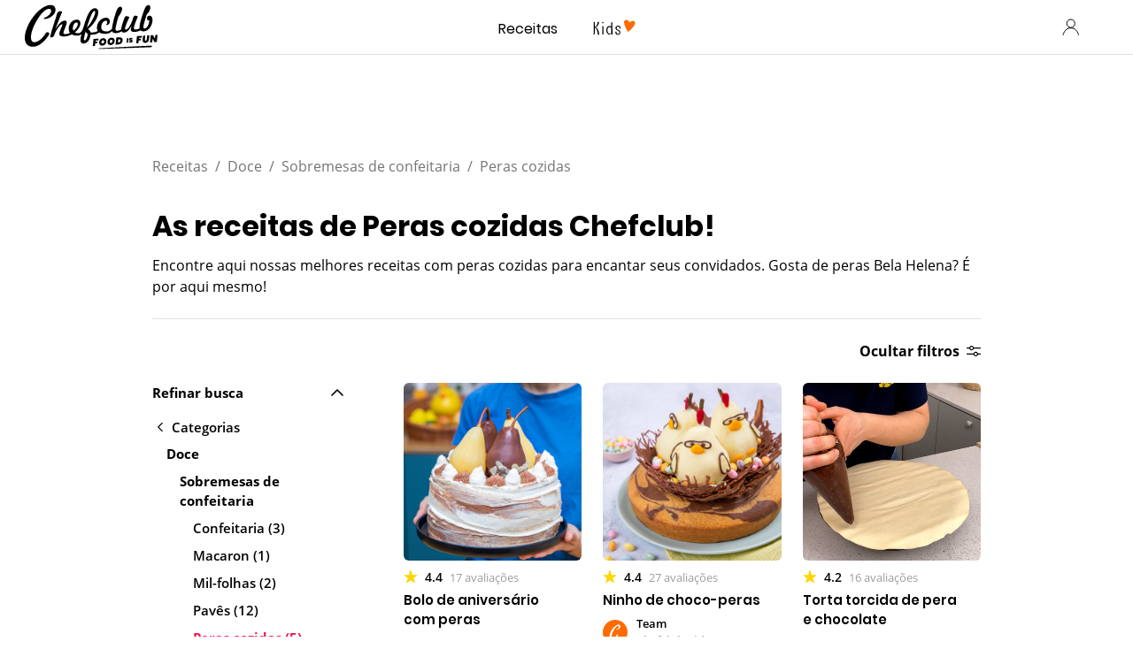

--- FILE ---
content_type: text/html; charset=utf-8
request_url: https://www.google.com/recaptcha/api2/aframe
body_size: 266
content:
<!DOCTYPE HTML><html><head><meta http-equiv="content-type" content="text/html; charset=UTF-8"></head><body><script nonce="P25e3vIB9mtNAWudmTEIpQ">/** Anti-fraud and anti-abuse applications only. See google.com/recaptcha */ try{var clients={'sodar':'https://pagead2.googlesyndication.com/pagead/sodar?'};window.addEventListener("message",function(a){try{if(a.source===window.parent){var b=JSON.parse(a.data);var c=clients[b['id']];if(c){var d=document.createElement('img');d.src=c+b['params']+'&rc='+(localStorage.getItem("rc::a")?sessionStorage.getItem("rc::b"):"");window.document.body.appendChild(d);sessionStorage.setItem("rc::e",parseInt(sessionStorage.getItem("rc::e")||0)+1);localStorage.setItem("rc::h",'1764180244831');}}}catch(b){}});window.parent.postMessage("_grecaptcha_ready", "*");}catch(b){}</script></body></html>

--- FILE ---
content_type: image/svg+xml
request_url: https://www.chefclub.tv/static/kids-25ded09ddaa0ff1e0b911e1cfdec7077.svg
body_size: 715
content:
<svg width="55" height="20" viewBox="0 0 55 20" fill="none" xmlns="http://www.w3.org/2000/svg">
<path d="M2.67126 2.13287L2.62125 8.30563C4.26446 7.59119 5.24324 4.73343 5.40042 2.13287H8.25817C8.07956 5.32641 6.765 8.38422 4.32161 9.56304C7.02219 11.2348 8.101 15.993 8.48679 19.8295H5.62904C5.479 17.2576 4.42163 11.7278 2.59267 10.799L2.54266 19.5223H0.027832L0.156431 2.13287H2.67126Z" fill="black"/>
<path d="M12.4736 2.13283C12.7479 2.13151 13.0165 2.2112 13.2457 2.3619C13.4749 2.5126 13.6545 2.72761 13.762 2.97997C13.8695 3.23233 13.9001 3.51081 13.85 3.7805C13.7999 4.05018 13.6713 4.29907 13.4803 4.49597C13.2893 4.69286 13.0444 4.82899 12.7764 4.88729C12.5084 4.9456 12.2291 4.92348 11.9736 4.82371C11.718 4.72394 11.4977 4.55096 11.3401 4.32646C11.1824 4.10196 11.0946 3.83592 11.0876 3.56171C11.0818 3.37612 11.1134 3.19127 11.1805 3.01813C11.2476 2.84499 11.3488 2.6871 11.4781 2.55382C11.6073 2.42054 11.7621 2.3146 11.9331 2.24228C12.1041 2.16996 12.2879 2.13274 12.4736 2.13283ZM11.2876 7.38396H13.8096L13.731 19.5294H11.2162L11.2876 7.38396Z" fill="black"/>
<path d="M23.0684 18.3864C19.9892 21.4442 16.417 17.5648 16.417 13.5496C16.417 10.206 18.1674 7.434 21.1537 7.434C21.7505 7.43775 22.3415 7.55158 22.897 7.76979L22.7469 2.59724H25.2117L25.7047 19.5723L23.1542 19.8295L23.0684 18.3864ZM21.3466 17.2575C22.3969 17.2575 22.7755 16.6931 22.9112 15.7358V11.3134C22.7612 10.4346 22.3254 9.82023 21.3466 9.82023C18.0816 9.7988 18.2102 17.2575 21.3466 17.2575Z" fill="black"/>
<path d="M30.8842 10.3632C30.3198 12.578 36.1353 12.3922 35.7495 16.3288C35.7458 16.8214 35.6413 17.308 35.4424 17.7586C35.2435 18.2093 34.9544 18.6144 34.5929 18.9491C34.2315 19.2838 33.8053 19.5409 33.3407 19.7046C32.8761 19.8683 32.3829 19.9351 31.8915 19.901C29.1624 19.901 27.9335 18.3292 28.3193 14.707H30.7627C30.5841 15.7072 30.2983 17.5648 31.9701 17.7434C33.3347 17.872 33.8777 15.8644 32.7417 15.0928C29.6339 13.4424 28.0336 12.5208 28.2979 10.3846C28.3918 9.43174 28.8452 8.5504 29.5659 7.91997C30.2866 7.28953 31.2204 6.95736 32.1773 6.99105C34.5921 6.99105 36.6283 8.53424 35.8567 12.135L33.6705 11.642C34.3563 9.2844 31.42 8.22703 30.8842 10.3632Z" fill="black"/>
<path d="M53.8392 2.8044C51.2672 -0.967839 47.1235 3.40453 47.1235 3.40453C47.1235 3.40453 44.4729 -2.01092 40.8936 0.81826C37.3142 3.64744 45.2516 15.6 45.2516 15.6C45.2516 15.6 56.4255 6.57664 53.8392 2.8044Z" fill="#FF6B00"/>
</svg>


--- FILE ---
content_type: application/javascript; charset=UTF-8
request_url: https://www.chefclub.tv/7c68015e0edf4c967f0f897d4e1c1cabf47b7027-8c6d609723362b67b57c.js
body_size: 18325
content:
"use strict";(self.webpackChunkchefclub_tv=self.webpackChunkchefclub_tv||[]).push([[905],{3004:function(e,t,n){n.d(t,{A:function(){return c}});var r=n(96540),a=n(32532),i=n(9250),o=n(67789),l={root:"root--a8ea0bb",bannerContainer:"bannerContainer--f606cb8",banner:"banner--d4f0cf5"};function c(e){var t;const{bannerToDisplay:n}=e,c=(0,i.A)();return n?r.createElement("div",{className:l.root,style:{"--banner-background-color":n.backgroundColor}},r.createElement("a",{href:null===(t=n.linkTo)||void 0===t?void 0:t.url},r.createElement("div",{className:l.bannerContainer},r.createElement(a.G,{image:(0,o.uS)(n.banner),alt:n.bannerAlt,objectFit:"cover",objectPosition:c?"center":"right",className:l.banner})))):null}},9277:function(e,t,n){n.d(t,{A:function(){return wr}});var r=n(96540),a=n(68154),i=n(83643),o=n.n(i),l=n(89146),c=n(6442),s=n(67794),u=n(88864),f=n(72582);var m=e=>{var t,n,i;let{baseResultState:o,listingTitle:l,listingSEODescription:m}=e;const{siteUrl:d}=(0,u.A)(),p=(0,c.A)(),v=(0,s.A)(p.locale),b=(null==o?void 0:o.hits)&&(null==o?void 0:o.hits[0]),y=b&&b.categories[0],h=y?(0,f.$s)(y,v):null,g=`{\n    "@context": "https://schema.org",\n    "@type": "ItemList",\n    "itemListElement": [${null==o||null===(t=o.hits)||void 0===t?void 0:t.map(((e,t)=>`{\n          "@type": "ListItem",\n          "position": ${t+1},\n          "image": "${e.web_cover_thumbnail}",\n          "url": "${d+e.absolute_url}",\n          "name": "${e.title}"\n        }`))}\n     ]\n  }`,x=b?`{\n       "@context": "https://schema.org/",\n       "@type": "Recipe",\n       "name": "${l}",\n       "image": [\n         "${b.web_cover}",\n       ],\n       "author": {\n         "@type": "Organization",\n         "name": "Chefclub Network"\n       },\n       "datePublished": "${b.published_date}",\n       "description": "${null!=m?m:p.formatMessage({id:"category/text:default-description"})}",\n       "video": {\n         "@type": "VideoObject",\n         "name": "${null!==(n=null==h?void 0:h.title)&&void 0!==n?n:""}",\n         "description": "${b.title}",\n         "thumbnailUrl": "${b.web_cover_thumbnail}",\n         "contentUrl": "https://medias.chefclub.tools/${b.id}.mp4",\n         "embedUrl": "${d+b.absolute_url}",\n         "uploadDate": "${b.created_time}"\n       }\n    }`:"{}",S=null!=b&&b.ratings_count?{aggregateRating:{"@type":"AggregateRating",ratingValue:`${null==b||null===(i=b.ratings_average)||void 0===i?void 0:i.toFixed(1)}`,ratingCount:`${null==b?void 0:b.ratings_count}`}}:{};let E;try{E=b&&x?JSON.parse(x):{}}catch(O){E={}}const w={...E,...(null==b?void 0:b.ratings_count)&&S};return r.createElement(a.m,null,r.createElement("script",{type:"application/ld+json"},g),b&&r.createElement("script",{type:"application/ld+json"},JSON.stringify(w)))},d=n(45458),p=n(5556),v=n.n(p),b=n(65723),y=n(78607);function h(e){return h="function"==typeof Symbol&&"symbol"==typeof Symbol.iterator?function(e){return typeof e}:function(e){return e&&"function"==typeof Symbol&&e.constructor===Symbol&&e!==Symbol.prototype?"symbol":typeof e},h(e)}function g(e,t,n){return(t=function(e){var t=function(e,t){if("object"!==h(e)||null===e)return e;var n=e[Symbol.toPrimitive];if(void 0!==n){var r=n.call(e,t||"default");if("object"!==h(r))return r;throw new TypeError("@@toPrimitive must return a primitive value.")}return("string"===t?String:Number)(e)}(e,"string");return"symbol"===h(t)?t:String(t)}(t))in e?Object.defineProperty(e,t,{value:n,enumerable:!0,configurable:!0,writable:!0}):e[t]=n,e}var x=function(e){return e.attributes[0]};function S(e){return e.reduce((function(e,t){return t.isRefined&&(e.push({label:t.name,value:t.escapedValue}),t.data&&(e=e.concat(S(t.data)))),e}),[])}var E=(0,b.A)({displayName:"AlgoliaBreadcrumb",$$type:"ais.breadcrumb",propTypes:{attributes:function(e,t,n){if(!Array.isArray(e[t])||e[t].some((function(e){return"string"!=typeof e}))||e[t].length<1)return new Error("Invalid prop ".concat(t," supplied to ").concat(n,". Expected an Array of Strings"))},transformItems:v().func},getProvidedProps:function(e,t,n){var r=x(e),a=(0,y.h1)(n,{ais:e.contextValue,multiIndexContext:e.indexContextValue});if(!(Boolean(a)&&Boolean(a.getFacetByName(r))))return{items:[],canRefine:!1};var i=a.getFacetValues(r),o=i.data?S(i.data):[],l=e.transformItems?e.transformItems(o):o;return{canRefine:l.length>0,items:l}},refine:function(e,t,n){return function(e,t,n,r){var a=g({},x(e),n||"");return(0,y.xM)(t,a,r,!0,"hierarchicalMenu")}(e,t,n,{ais:e.contextValue,multiIndexContext:e.indexContextValue})}}),w=n(36761),O=n(99846),P=n(21356),R=n(71173),I="breadcrumb--72dcff9",C="nextCategory--b83a59c";const j=e=>{let{queryURLParam:t}=e;const n=(0,c.A)();return r.createElement("div",{className:I},r.createElement(O.A,{to:"search"},r.createElement(P.nB,{variant:"body1",color:"gray1"},n.formatMessage({id:"category/text:recipes"}))),r.createElement(r.Fragment,null,r.createElement(P.nB,{variant:"body1",color:"gray1"},"/"),r.createElement(O.A,{to:"search",queryParams:{q:t}},r.createElement(P.nB,{variant:"body1",color:"gray1"},t))))},L=e=>{const t=[];return e&&(null==e||e.filter((e=>e.isRefined)).forEach((function(e){t.push(e);const n=L(e.items);null!=n&&t.push.apply(t,(0,d.A)(n))}))),t.length?t:null},N=e=>{var t,n,a;let{items:i,createURL:o,baseItems:l,ingredient:s}=e;const u=(0,c.A)(),f=l&&(null===(t=L(l.items))||void 0===t?void 0:t.map((e=>({label:e.label,link:`/${u.locale}${o(e.value).replace(`/${s}/`,"/")}`}))))||[];f.unshift({label:u.formatMessage({id:"category/text:recipes"}),link:`/${u.locale}${o()}`}),s&&f.push({label:(0,R.Zr)(s),link:`${f.slice(-1)[0].link}${s}/`});const{0:m,1:d}=(0,r.useState)(null!==(n=null!==(a=L(null==l?void 0:l.items))&&void 0!==a?a:i)&&void 0!==n?n:[]);return(0,r.useEffect)((()=>{d(i)}),[i]),m.length>0?r.createElement("div",{className:I},r.createElement(w.A,{items:f}),r.createElement(O.A,{to:`/${u.locale}${o()}`,absoluteLink:!0},r.createElement(P.nB,{variant:"body1",color:"gray1"},u.formatMessage({id:"category/text:recipes"}))),null==m?void 0:m.map((e=>r.createElement("div",{className:C,key:e.value},r.createElement(P.nB,{variant:"body1",color:"gray1"},"/"),r.createElement(O.A,{to:`/${u.locale}${o(e.value).replace(`/${s}/`,"/")}`,absoluteLink:!0},r.createElement(P.nB,{variant:"body1",color:"gray1"},e.label))))),s?r.createElement("div",{className:C},r.createElement(P.nB,{variant:"body1",color:"gray1"},"/"),r.createElement(P.nB,{variant:"body1",color:"gray1"},(0,R.Zr)(s))):null):null};var _=E((e=>{var t;const n=new URLSearchParams(e.location.search).get("q");return e.items.length||null!==(t=e.baseItems)&&void 0!==t&&t.items&&!(e.baseItems.items.length<=1)?n?r.createElement(j,{queryURLParam:n}):r.createElement(N,e):null})),A=n(3004),k=n(44591),M=n(97137),T="banner--345721b",$="title--5a4d3a9";var V=function(e){let{location:t,title:n,description:a,baseHierarchicalFacetsItems:i,ingredient:o,bannerToDisplay:l}=e;const u=(0,c.A)(),m=(0,s.A)(u.locale);return r.createElement(r.Fragment,null,r.createElement(_,{attributes:["categories_tree.lvl0","categories_tree.lvl1","categories_tree.lvl2","categories_tree.lvl3"],transformItems:e=>(0,f._l)(e,m),location:t,baseItems:i,ingredient:o}),!!l&&r.createElement(P.fI,{className:T},r.createElement(P.fv,{width:12},r.createElement(A.A,{bannerToDisplay:l}))),r.createElement("div",{className:$},r.createElement(M.DZ,{variant:"extraLarge",Tag:"h1"},n),a&&r.createElement(M.nB,{variant:"body1"},a)),r.createElement(k.A,null))},F=n(32485),B=n.n(F),D=n(94148);function U(e){return U="function"==typeof Symbol&&"symbol"==typeof Symbol.iterator?function(e){return typeof e}:function(e){return e&&"function"==typeof Symbol&&e.constructor===Symbol&&e!==Symbol.prototype?"symbol":typeof e},U(e)}function q(){return q=Object.assign?Object.assign.bind():function(e){for(var t=1;t<arguments.length;t++){var n=arguments[t];for(var r in n)Object.prototype.hasOwnProperty.call(n,r)&&(e[r]=n[r])}return e},q.apply(this,arguments)}function H(e,t){for(var n=0;n<t.length;n++){var r=t[n];r.enumerable=r.enumerable||!1,r.configurable=!0,"value"in r&&(r.writable=!0),Object.defineProperty(e,Z(r.key),r)}}function Q(e,t){return Q=Object.setPrototypeOf?Object.setPrototypeOf.bind():function(e,t){return e.__proto__=t,e},Q(e,t)}function K(e){var t=function(){if("undefined"==typeof Reflect||!Reflect.construct)return!1;if(Reflect.construct.sham)return!1;if("function"==typeof Proxy)return!0;try{return Boolean.prototype.valueOf.call(Reflect.construct(Boolean,[],(function(){}))),!0}catch(e){return!1}}();return function(){var n,r=W(e);if(t){var a=W(this).constructor;n=Reflect.construct(r,arguments,a)}else n=r.apply(this,arguments);return function(e,t){if(t&&("object"===U(t)||"function"==typeof t))return t;if(void 0!==t)throw new TypeError("Derived constructors may only return object or undefined");return Y(e)}(this,n)}}function Y(e){if(void 0===e)throw new ReferenceError("this hasn't been initialised - super() hasn't been called");return e}function W(e){return W=Object.setPrototypeOf?Object.getPrototypeOf.bind():function(e){return e.__proto__||Object.getPrototypeOf(e)},W(e)}function Z(e){var t=function(e,t){if("object"!==U(e)||null===e)return e;var n=e[Symbol.toPrimitive];if(void 0!==n){var r=n.call(e,t||"default");if("object"!==U(r))return r;throw new TypeError("@@toPrimitive must return a primitive value.")}return("string"===t?String:Number)(e)}(e,"string");return"symbol"===U(t)?t:String(t)}function J(e){return J="function"==typeof Symbol&&"symbol"==typeof Symbol.iterator?function(e){return typeof e}:function(e){return e&&"function"==typeof Symbol&&e.constructor===Symbol&&e!==Symbol.prototype?"symbol":typeof e},J(e)}function z(){return z=Object.assign?Object.assign.bind():function(e){for(var t=1;t<arguments.length;t++){var n=arguments[t];for(var r in n)Object.prototype.hasOwnProperty.call(n,r)&&(e[r]=n[r])}return e},z.apply(this,arguments)}function G(e,t){var n=Object.keys(e);if(Object.getOwnPropertySymbols){var r=Object.getOwnPropertySymbols(e);t&&(r=r.filter((function(t){return Object.getOwnPropertyDescriptor(e,t).enumerable}))),n.push.apply(n,r)}return n}function X(e){for(var t=1;t<arguments.length;t++){var n=null!=arguments[t]?arguments[t]:{};t%2?G(Object(n),!0).forEach((function(t){ie(e,t,n[t])})):Object.getOwnPropertyDescriptors?Object.defineProperties(e,Object.getOwnPropertyDescriptors(n)):G(Object(n)).forEach((function(t){Object.defineProperty(e,t,Object.getOwnPropertyDescriptor(n,t))}))}return e}function ee(e,t){for(var n=0;n<t.length;n++){var r=t[n];r.enumerable=r.enumerable||!1,r.configurable=!0,"value"in r&&(r.writable=!0),Object.defineProperty(e,oe(r.key),r)}}function te(e,t){return te=Object.setPrototypeOf?Object.setPrototypeOf.bind():function(e,t){return e.__proto__=t,e},te(e,t)}function ne(e){var t=function(){if("undefined"==typeof Reflect||!Reflect.construct)return!1;if(Reflect.construct.sham)return!1;if("function"==typeof Proxy)return!0;try{return Boolean.prototype.valueOf.call(Reflect.construct(Boolean,[],(function(){}))),!0}catch(e){return!1}}();return function(){var n,r=ae(e);if(t){var a=ae(this).constructor;n=Reflect.construct(r,arguments,a)}else n=r.apply(this,arguments);return function(e,t){if(t&&("object"===J(t)||"function"==typeof t))return t;if(void 0!==t)throw new TypeError("Derived constructors may only return object or undefined");return re(e)}(this,n)}}function re(e){if(void 0===e)throw new ReferenceError("this hasn't been initialised - super() hasn't been called");return e}function ae(e){return ae=Object.setPrototypeOf?Object.getPrototypeOf.bind():function(e){return e.__proto__||Object.getPrototypeOf(e)},ae(e)}function ie(e,t,n){return(t=oe(t))in e?Object.defineProperty(e,t,{value:n,enumerable:!0,configurable:!0,writable:!0}):e[t]=n,e}function oe(e){var t=function(e,t){if("object"!==J(e)||null===e)return e;var n=e[Symbol.toPrimitive];if(void 0!==n){var r=n.call(e,t||"default");if("object"!==J(r))return r;throw new TypeError("@@toPrimitive must return a primitive value.")}return("string"===t?String:Number)(e)}(e,"string");return"symbol"===J(t)?t:String(t)}var le=function(e){var t=arguments.length>1&&void 0!==arguments[1]?arguments[1]:"ais";return function(){for(var n=arguments.length,r=new Array(n),a=0;a<n;a++)r[a]=arguments[a];var i=r.filter((function(e){return e||""===e})).map((function(n){var r="".concat(t,"-").concat(e);return n?"".concat(r,"-").concat(n):r}));return B()(i)}}("SearchBox"),ce=r.createElement("svg",{width:"18",height:"18",viewBox:"0 0 38 38",xmlns:"http://www.w3.org/2000/svg",stroke:"#444",className:le("loadingIcon")},r.createElement("g",{fill:"none",fillRule:"evenodd"},r.createElement("g",{transform:"translate(1 1)",strokeWidth:"2"},r.createElement("circle",{strokeOpacity:".5",cx:"18",cy:"18",r:"18"}),r.createElement("path",{d:"M36 18c0-9.94-8.06-18-18-18"},r.createElement("animateTransform",{attributeName:"transform",type:"rotate",from:"0 18 18",to:"360 18 18",dur:"1s",repeatCount:"indefinite"}))))),se=r.createElement("svg",{className:le("resetIcon"),xmlns:"http://www.w3.org/2000/svg",viewBox:"0 0 20 20",width:"10",height:"10"},r.createElement("path",{d:"M8.114 10L.944 2.83 0 1.885 1.886 0l.943.943L10 8.113l7.17-7.17.944-.943L20 1.886l-.943.943-7.17 7.17 7.17 7.17.943.944L18.114 20l-.943-.943-7.17-7.17-7.17 7.17-.944.943L0 18.114l.943-.943L8.113 10z"})),ue=r.createElement("svg",{className:le("submitIcon"),xmlns:"http://www.w3.org/2000/svg",width:"10",height:"10",viewBox:"0 0 40 40"},r.createElement("path",{d:"M26.804 29.01c-2.832 2.34-6.465 3.746-10.426 3.746C7.333 32.756 0 25.424 0 16.378 0 7.333 7.333 0 16.378 0c9.046 0 16.378 7.333 16.378 16.378 0 3.96-1.406 7.594-3.746 10.426l10.534 10.534c.607.607.61 1.59-.004 2.202-.61.61-1.597.61-2.202.004L26.804 29.01zm-10.426.627c7.323 0 13.26-5.936 13.26-13.26 0-7.32-5.937-13.257-13.26-13.257C9.056 3.12 3.12 9.056 3.12 16.378c0 7.323 5.936 13.26 13.258 13.26z"})),fe=function(e){!function(e,t){if("function"!=typeof t&&null!==t)throw new TypeError("Super expression must either be null or a function");e.prototype=Object.create(t&&t.prototype,{constructor:{value:e,writable:!0,configurable:!0}}),Object.defineProperty(e,"prototype",{writable:!1}),t&&te(e,t)}(o,e);var t,n,a,i=ne(o);function o(e){var t;return function(e,t){if(!(e instanceof t))throw new TypeError("Cannot call a class as a function")}(this,o),ie(re(t=i.call(this)),"getQuery",(function(){return t.props.searchAsYouType?t.props.currentRefinement:t.state.query})),ie(re(t),"onInputMount",(function(e){t.input=e,t.props.inputRef&&("function"==typeof t.props.inputRef?t.props.inputRef(e):t.props.inputRef.current=e)})),ie(re(t),"onKeyDown",(function(e){if(t.props.focusShortcuts){var n=t.props.focusShortcuts.map((function(e){return"string"==typeof e?e.toUpperCase().charCodeAt(0):e})),r=e.target||e.srcElement,a=r.tagName;if(!r.isContentEditable&&"INPUT"!==a&&"SELECT"!==a&&"TEXTAREA"!==a){var i=e.which||e.keyCode;-1!==n.indexOf(i)&&(t.input.focus(),e.stopPropagation(),e.preventDefault())}}})),ie(re(t),"onSubmit",(function(e){e.preventDefault(),e.stopPropagation(),t.input.blur();var n=t.props,r=n.refine;return n.searchAsYouType||r(t.getQuery()),!1})),ie(re(t),"onChange",(function(e){var n=t.props,r=n.searchAsYouType,a=n.refine,i=n.onChange,o=e.target.value;r?a(o):t.setState({query:o}),i&&i(e)})),ie(re(t),"onReset",(function(e){var n=t.props,r=n.searchAsYouType,a=n.refine,i=n.onReset;a(""),t.input.focus(),r||t.setState({query:""}),i&&i(e)})),t.state={query:e.searchAsYouType?null:e.currentRefinement},t}return t=o,(n=[{key:"componentDidMount",value:function(){document.addEventListener("keydown",this.onKeyDown)}},{key:"componentWillUnmount",value:function(){document.removeEventListener("keydown",this.onKeyDown)}},{key:"componentDidUpdate",value:function(e){this.props.searchAsYouType||e.currentRefinement===this.props.currentRefinement||this.setState({query:this.props.currentRefinement})}},{key:"render",value:function(){var e=this,t=this.props,n=t.className,a=t.inputId,i=t.translate,o=t.autoFocus,l=t.loadingIndicator,c=t.submit,s=t.reset,u=this.getQuery(),f=Object.keys(this.props).reduce((function(t,n){return-1===["onsubmit","onreset","onchange"].indexOf(n.toLowerCase())&&0===n.indexOf("on")?X(X({},t),{},ie({},n,e.props[n])):t}),{}),m=this.props.showLoadingIndicator&&this.props.isSearchStalled;return r.createElement("div",{className:B()(le(""),n)},r.createElement("form",{ref:this.props.formRef,noValidate:!0,onSubmit:this.props.onSubmit?this.props.onSubmit:this.onSubmit,onReset:this.onReset,className:le("form",m&&"form--stalledSearch"),action:"",role:"search"},r.createElement("input",z({ref:this.onInputMount,id:a,type:"search",placeholder:i("placeholder"),autoFocus:o,autoComplete:"off",autoCorrect:"off",autoCapitalize:"off",spellCheck:"false",required:!0,maxLength:"512",value:u,onChange:this.onChange},f,{className:le("input")})),r.createElement("button",{type:"submit",title:i("submitTitle"),className:le("submit")},c),r.createElement("button",{type:"reset",title:i("resetTitle"),className:le("reset"),hidden:!u||m},s),this.props.showLoadingIndicator&&r.createElement("span",{hidden:!m,className:le("loadingIndicator")},l)))}}])&&ee(t.prototype,n),a&&ee(t,a),Object.defineProperty(t,"prototype",{writable:!1}),o}(r.Component);ie(fe,"propTypes",{currentRefinement:v().string,className:v().string,refine:v().func.isRequired,translate:v().func.isRequired,loadingIndicator:v().node,reset:v().node,submit:v().node,focusShortcuts:v().arrayOf(v().oneOfType([v().string,v().number])),autoFocus:v().bool,searchAsYouType:v().bool,onSubmit:v().func,onReset:v().func,onChange:v().func,isSearchStalled:v().bool,showLoadingIndicator:v().bool,formRef:v().oneOfType([v().func,v().exact({current:v().object})]),inputRef:v().oneOfType([v().func,v().exact({current:v().object})]),inputId:v().string}),ie(fe,"defaultProps",{currentRefinement:"",className:"",focusShortcuts:["s","/"],autoFocus:!1,searchAsYouType:!0,showLoadingIndicator:!1,isSearchStalled:!1,loadingIndicator:ce,reset:se,submit:ue});var me,de=(me={resetTitle:"Clear the search query.",submitTitle:"Submit your search query.",placeholder:"Search here…"},function(e){var t,n=function(t){!function(e,t){if("function"!=typeof t&&null!==t)throw new TypeError("Super expression must either be null or a function");e.prototype=Object.create(t&&t.prototype,{constructor:{value:e,writable:!0,configurable:!0}}),Object.defineProperty(e,"prototype",{writable:!1}),t&&Q(e,t)}(l,t);var n,a,i,o=K(l);function l(){var e,t,n,r;!function(e,t){if(!(e instanceof t))throw new TypeError("Cannot call a class as a function")}(this,l);for(var a=arguments.length,i=new Array(a),c=0;c<a;c++)i[c]=arguments[c];return e=o.call.apply(o,[this].concat(i)),t=Y(e),r=function(t){var n=e.props.translations,r=n&&n.hasOwnProperty(t)?n[t]:me[t];if("function"==typeof r){for(var a=arguments.length,i=new Array(a>1?a-1:0),o=1;o<a;o++)i[o-1]=arguments[o];return r.apply(void 0,i)}return r},(n=Z(n="translate"))in t?Object.defineProperty(t,n,{value:r,enumerable:!0,configurable:!0,writable:!0}):t[n]=r,e}return n=l,(a=[{key:"render",value:function(){return r.createElement(e,q({translate:this.translate},this.props))}}])&&H(n.prototype,a),i&&H(n,i),Object.defineProperty(n,"prototype",{writable:!1}),l}(r.Component),a=e.displayName||e.name||"UnknownComponent";return n.displayName="Translatable(".concat(a,")"),n.propTypes={translations:(t=Object.keys(me),function(e,n,r){var a=e[n];if(a)for(var i=0,o=Object.keys(a);i<o.length;i++){var l=o[i];if(-1===t.indexOf(l))return new Error("Unknown `".concat(n,"` key `").concat(l,"`. Check the render method ")+"of `".concat(r,"`."))}})},n})(fe),pe=(0,D.A)(de,{$$widgetType:"ais.searchBox"}),ve=n(93027);function be(e){return be="function"==typeof Symbol&&"symbol"==typeof Symbol.iterator?function(e){return typeof e}:function(e){return e&&"function"==typeof Symbol&&e.constructor===Symbol&&e!==Symbol.prototype?"symbol":typeof e},be(e)}function ye(e,t){var n=Object.keys(e);if(Object.getOwnPropertySymbols){var r=Object.getOwnPropertySymbols(e);t&&(r=r.filter((function(t){return Object.getOwnPropertyDescriptor(e,t).enumerable}))),n.push.apply(n,r)}return n}function he(e){for(var t=1;t<arguments.length;t++){var n=null!=arguments[t]?arguments[t]:{};t%2?ye(Object(n),!0).forEach((function(t){ge(e,t,n[t])})):Object.getOwnPropertyDescriptors?Object.defineProperties(e,Object.getOwnPropertyDescriptors(n)):ye(Object(n)).forEach((function(t){Object.defineProperty(e,t,Object.getOwnPropertyDescriptor(n,t))}))}return e}function ge(e,t,n){return(t=function(e){var t=function(e,t){if("object"!==be(e)||null===e)return e;var n=e[Symbol.toPrimitive];if(void 0!==n){var r=n.call(e,t||"default");if("object"!==be(r))return r;throw new TypeError("@@toPrimitive must return a primitive value.")}return("string"===t?String:Number)(e)}(e,"string");return"symbol"===be(t)?t:String(t)}(t))in e?Object.defineProperty(e,t,{value:n,enumerable:!0,configurable:!0,writable:!0}):e[t]=n,e}var xe=(0,b.A)({displayName:"AlgoliaCurrentRefinements",$$type:"ais.currentRefinements",propTypes:{transformItems:v().func},getProvidedProps:function(e,t,n,r){var a=r.reduce((function(t,n){return void 0!==n.items&&(e.clearsQuery||"query"!==n.id)?e.clearsQuery&&"query"===n.id&&""===n.items[0].currentRefinement?t:t.concat(n.items.map((function(e){return he(he({},e),{},{id:n.id,index:n.index})}))):t}),[]),i=e.transformItems?e.transformItems(a):a;return{items:i,canRefine:i.length>0}},refine:function(e,t,n){return(n instanceof Array?n.map((function(e){return e.value})):[n]).reduce((function(e,t){return t(e)}),t)}});const Se=e=>{let{searchState:t,refinmentKey:n}=e;const r={...t};delete r.configure,delete r.page,delete r.query,delete r.indices;let a=0;return Object.keys(r).forEach((e=>{Object.keys(r[e]).forEach((t=>{!Array.isArray(r[e][t])||n&&t!==n&&e!==n?!r[e][t]||n&&t!==n&&e!==n||a++:a+=r[e][t].length}))})),a};var Ee=n(8259);var we=xe((e=>{let{items:t,refine:n,searchState:a}=e;const i=(0,c.A)();return r.createElement(Ee.$n,{onClick:()=>n(t),disabled:!t.length,variant:"secondary",color:"original"},i.formatMessage({id:"category/button:clear"})," ","(",Se({searchState:a}),")")})),Oe=n(30125);function Pe(e){return Pe="function"==typeof Symbol&&"symbol"==typeof Symbol.iterator?function(e){return typeof e}:function(e){return e&&"function"==typeof Symbol&&e.constructor===Symbol&&e!==Symbol.prototype?"symbol":typeof e},Pe(e)}function Re(e,t,n){return(t=function(e){var t=function(e,t){if("object"!==Pe(e)||null===e)return e;var n=e[Symbol.toPrimitive];if(void 0!==n){var r=n.call(e,t||"default");if("object"!==Pe(r))return r;throw new TypeError("@@toPrimitive must return a primitive value.")}return("string"===t?String:Number)(e)}(e,"string");return"symbol"===Pe(t)?t:String(t)}(t))in e?Object.defineProperty(e,t,{value:n,enumerable:!0,configurable:!0,writable:!0}):e[t]=n,e}var Ie="refinementList";function Ce(e){return e.attribute}function je(e,t,n){var r=(0,y._1)(e,t,n,"".concat(Ie,".").concat(Ce(e)),[]);return"string"!=typeof r?r:r?[r]:[]}function Le(e,t,n,r){var a=je(t,n,r);return-1===a.indexOf(e)?a.concat([e]):a.filter((function(t){return t!==e}))}function Ne(e){var t=e.showMore,n=e.limit,r=e.showMoreLimit;return t?r:n}function _e(e,t,n,r){var a=Re({},Ce(e),n.length>0?n:"");return(0,y.xM)(t,a,r,!0,Ie)}var Ae=["isRefined","count:desc","name:asc"],ke=(0,b.A)({displayName:"AlgoliaRefinementList",$$type:"ais.refinementList",propTypes:{id:v().string,attribute:v().string.isRequired,operator:v().oneOf(["and","or"]),showMore:v().bool,limit:v().number,showMoreLimit:v().number,defaultRefinement:v().arrayOf(v().oneOfType([v().string,v().number])),searchable:v().bool,transformItems:v().func,facetOrdering:v().bool},defaultProps:{operator:"or",showMore:!1,limit:10,showMoreLimit:20,facetOrdering:!0},getProvidedProps:function(e,t,n,r,a){var i=e.attribute,o=e.searchable,l=e.indexContextValue,c=e.facetOrdering,s=(0,y.h1)(n,{ais:e.contextValue,multiIndexContext:e.indexContextValue}),u=Boolean(s)&&Boolean(s.getFacetByName(i)),f=Boolean(a&&a[i]&&""!==a.query);if(o&&l)throw new Error("react-instantsearch: searching in *List is not available when used inside a multi index context");if(!u)return{items:[],currentRefinement:je(e,t,{ais:e.contextValue,multiIndexContext:e.indexContextValue}),canRefine:u,isFromSearch:f,searchable:o};var m=f?a[i].map((function(n){return{label:n.value,value:Le(n.escapedValue,e,t,{ais:e.contextValue,multiIndexContext:e.indexContextValue}),_highlightResult:{label:{value:n.highlighted}},count:n.count,isRefined:n.isRefined}})):s.getFacetValues(i,{sortBy:Ae,facetOrdering:c}).map((function(n){return{label:n.name,value:Le(n.escapedValue,e,t,{ais:e.contextValue,multiIndexContext:e.indexContextValue}),count:n.count,isRefined:n.isRefined}})),d=e.transformItems?e.transformItems(m):m;return{items:d.slice(0,Ne(e)),currentRefinement:je(e,t,{ais:e.contextValue,multiIndexContext:e.indexContextValue}),isFromSearch:f,searchable:o,canRefine:d.length>0}},refine:function(e,t,n){return _e(e,t,n,{ais:e.contextValue,multiIndexContext:e.indexContextValue})},searchForFacetValues:function(e,t,n){return{facetName:e.attribute,query:n,maxFacetHits:Ne(e)}},cleanUp:function(e,t){return function(e,t,n){return(0,y.Ou)(t,n,"".concat(Ie,".").concat(Ce(e)))}(e,t,{ais:e.contextValue,multiIndexContext:e.indexContextValue})},getSearchParameters:function(e,t,n){var r=t.attribute,a="and"===t.operator?"addFacet":"addDisjunctiveFacet",i="".concat(a,"Refinement");return e=(e=e.setQueryParameters({maxValuesPerFacet:Math.max(e.maxValuesPerFacet||0,Ne(t))}))[a](r),je(t,n,{ais:t.contextValue,multiIndexContext:t.indexContextValue}).reduce((function(e,t){return e[i](r,t)}),e)},getMetadata:function(e,t){var n=Ce(e),r={ais:e.contextValue,multiIndexContext:e.indexContextValue};return{id:n,index:(0,y.yO)(r),items:je(e,t,r).length>0?[{attribute:e.attribute,label:"".concat(e.attribute,": "),currentRefinement:je(e,t,r),value:function(t){return _e(e,t,[],r)},items:je(e,t,r).map((function(n){return{label:(0,Oe.Tb)("".concat(n)),value:function(a){var i=je(e,a,r).filter((function(e){return e!==n}));return _e(e,t,i,r)}}}))}]:[]}}}),Me=n.p+"static/kids-25ded09ddaa0ff1e0b911e1cfdec7077.svg",Te=n.p+"static/kids-mobile-2718c9c95c338c1dc5c4747c8b5cf546.svg",$e="checkbox--4ed1801",Ve="itemLabel--bdf4b7b",Fe="disabled--e768f8e";var Be,De,Ue,qe=e=>{let{children:t,label:n,value:a,defaultChecked:i,onclick:o,disabled:l,className:c,href:s,labelProps:u}=e;const f=s?"a":"span";return r.createElement("div",{className:B()($e,l?Fe:void 0,c)},r.createElement("input",{id:n,"data-value":a,type:"checkbox",defaultChecked:i,onClick:l?void 0:o,disabled:l}),r.createElement("label",{"data-value":a,htmlFor:n,tabIndex:-1},r.createElement(f,Object.assign({className:Ve,href:s},u),t)))},He=n(55268);const Qe=null!==(Be="e60f2bef9e1bc41e82de0d3a8fb5d74d")?Be:"",Ke=null!==(De="JKWQZTTE4U")?De:"",Ye=null!==(Ue="kinto-chefclub-v2-recipes")?Ue:"",We=["vertical","difficulty","suitable_for_diets.slug","recipe_type"],Ze={vertical:[],"suitable_for_diets.slug":[],difficulty:[],recipe_type:[]};function Je(){var e,t;const n=null===(e=(0,He.useStaticQuery)("2835075286").allAlgoliaFacets)||void 0===e?void 0:e.nodes,a=Ze;null===(t=Object.keys(a))||void 0===t||t.map((e=>{a[e]=JSON.parse(null==n?void 0:n.filter((t=>t.facetName===e))[0].json)}));const{0:i,1:l}=(0,r.useState)(!1),{0:c,1:s}=(0,r.useState)(!1),{0:u,1:f}=(0,r.useState)(!1),m=(0,r.useMemo)((()=>o()(Ke,Qe)),[]),{0:p,1:v}=(0,r.useState)({...a}),b=async()=>{f(!0);const e={...Ze};try{await Promise.all(null==We?void 0:We.map((async t=>{await m.searchForFacetValues([{indexName:Ye,params:{facetName:t,facetQuery:""}}]).then((n=>{var r;let[{facetHits:a}]=n;e[t]=[],(r=e[t]).push.apply(r,(0,d.A)(null==a?void 0:a.map((e=>({...e,label:e.value,value:e.value,isRefined:!1,count:0})))))}))}))),v(e),s(!0),l(!1)}catch(t){s(!1),l(!0)}f(!1)};return(0,r.useEffect)((()=>{b()}),[]),{isSuccess:c,isLoading:u,isError:i,initialFacets:p,refetch:b}}const ze=e=>{let{activeItems:t,inactiveItems:n,compareKey:r="value"}=e;const a=null==t?void 0:t.map((e=>e[r])).flat();return[].concat((0,d.A)(t),(0,d.A)(null==n?void 0:n.filter((e=>!a.includes(e[r])))))},Ge=function(e,t,n){if(void 0===n&&(n=!0),0===e.count&&0===t.count||0!==e.count&&0!==t.count){if(e.label<t.label)return n?-1:1;if(e.label>t.label)return n?1:-1}else{if(e.count<t.count)return n?1:-1;if(e.count>t.count)return n?-1:1}return 0};var Xe="refinmentList--ff10907",et="onlyCompact--2b9f947",tt="onlyRegular--21a389f",nt="logoKidsDisabled--6cdaddb";var rt=ke((e=>{var t,n;let{items:a,refine:i,createURL:o,baseItems:l}=e;const{initialFacets:{vertical:c}}=Je(),{0:s,1:u}=(0,r.useState)(ze({activeItems:null!==(t=null!=l?l:a)&&void 0!==t?t:[],inactiveItems:null!=c?c:[]}));return(0,r.useEffect)((()=>{a.length>0&&u(ze({activeItems:a,inactiveItems:null!=c?c:[]}))}),[a,c]),r.createElement("div",{className:Xe},null===(n=s.sort(Ge))||void 0===n?void 0:n.map((e=>{const t="light-and-fun"===e.label?"Light & fun":e.label;return r.createElement(qe,{key:e.label+e.isRefined,label:e.label,value:e.value,defaultChecked:e.isRefined,onclick:t=>{t.preventDefault(),i(e.value),o(e.value)},disabled:0===e.count},"kids"==e.label?r.createElement(r.Fragment,null,r.createElement("div",{className:tt},r.createElement("img",{src:Me,alt:"kids",className:0===e.count?nt:void 0})),r.createElement("div",{className:et},r.createElement("img",{src:Te,alt:"kids",className:0===e.count?nt:void 0}))):r.createElement(P.nB,{variant:"body2",semiBold:!0,color:0===e.count?"gray4":"black"},(0,R.Zr)(t)))})))})),at=n.p+"static/gluten-free-6e054834857321299c5add2542485edb.svg",it=n.p+"static/healthy-f5ed76de38e93bf0f7677864ef97c835.svg",ot=n.p+"static/lactose-free-622a247bd55337e335f04353d5873eb1.svg",lt=n.p+"static/vegan-6b124d8478101a5be3f55eba74ec8f80.svg",ct=n.p+"static/vegetarian-3e243f04fc3b0673b17ea54270711ef6.svg",st=n(32218),ut="filterItem--6a52de9";var ft=ke((e=>{var t;let{items:n,refine:a}=e;const i=(0,c.A)(),{initialFacets:o}=Je(),l=o["suitable_for_diets.slug"],s={vegetarian:{text:i.formatMessage({id:"category/text:diet-label-vegetarian"}),icon:ct},vegan:{text:i.formatMessage({id:"category/text:diet-label-vegan"}),icon:lt},"gluten-free":{text:i.formatMessage({id:"category/text:diet-label-gluten-free"}),icon:at},"lactose-free":{text:i.formatMessage({id:"category/text:diet-label-lactose-free"}),icon:ot},healthy:{text:i.formatMessage({id:"category/text:diet-label-healthy"}),icon:it}},{0:u,1:f}=(0,r.useState)(ze({activeItems:null!=n?n:[],inactiveItems:null!=l?l:[]}));(0,r.useEffect)((()=>{f(ze({activeItems:n,inactiveItems:null!=l?l:[]}))}),[n,l]);const m=(e,t)=>{e.preventDefault(),a(t.value)};return r.createElement(r.Fragment,null,null===(t=u.sort(Ge))||void 0===t?void 0:t.map((e=>r.createElement("div",{className:ut,key:e.label+e.isRefined},r.createElement(st.A,{href:s[e.label].icon,width:30,height:30,onClick:0===e.count?void 0:t=>m(t,e),mainColor:0===e.count?"var(--gray4-color)":e.isRefined?"var(--original-color)":"black"}),r.createElement(P.nB,{variant:"body2",semiBold:!0,color:0===e.count?"var(--gray4-color)":e.isRefined?"var(--original-color)":"black",onClick:0===e.count?void 0:t=>m(t,e)},s[e.label].text," (",e.count,")")))))}));var mt=ke((e=>{var t;let{items:n,refine:a,createURL:i}=e;const o=(0,c.A)(),{initialFacets:{difficulty:l}}=Je(),s={difficulty_0:o.formatMessage({id:"recipe/search/filters/difficulty-level/text:quick"}),difficulty_1:o.formatMessage({id:"recipe/search/filters/difficulty-level/text:easy"}),difficulty_2:o.formatMessage({id:"recipe/search/filters/difficulty-level/text:elaborate"}),difficulty_3:o.formatMessage({id:"recipe/search/filters/difficulty-level/text:challenging"})},{0:u,1:f}=(0,r.useState)(ze({activeItems:null!=n?n:[],inactiveItems:null!=l?l:[],compareKey:"label"}));return(0,r.useEffect)((()=>{n.length>0&&f(ze({activeItems:n,inactiveItems:null!=l?l:[],compareKey:"label"}))}),[n,l]),r.createElement(r.Fragment,null,null===(t=u.sort(Ge))||void 0===t?void 0:t.map((e=>r.createElement("div",{key:e.value},r.createElement(qe,{key:e.label+e.isRefined,label:e.label,value:e.value,defaultChecked:e.isRefined,onclick:t=>{t.preventDefault(),a(e.value),i(e.value)},disabled:0===e.count},r.createElement(P.nB,{variant:"body2",semiBold:!0,color:0===e.count?"gray4":"black"},s[e.label]))))))}));var dt=ke((e=>{var t;let{items:n,refine:a,createURL:i}=e;const o=(0,c.A)(),{initialFacets:{recipe_type:l}}=Je(),s={creator:o.formatMessage({id:"recipe/search/filters/type/text:by-creators"}),default:o.formatMessage({id:"recipe/search/filters/type/text:with-video"}),classic:o.formatMessage({id:"recipe/search/filters/type/text:step-by-step"})},{0:u,1:f}=(0,r.useState)(ze({activeItems:null!=n?n:[],inactiveItems:null!=l?l:[],compareKey:"label"}));return(0,r.useEffect)((()=>{n.length>0&&f(ze({activeItems:n,inactiveItems:null!=l?l:[],compareKey:"label"}))}),[n,l]),r.createElement(r.Fragment,null,null==u||null===(t=u.filter((e=>"community"!==e.label)).sort(Ge))||void 0===t?void 0:t.map((e=>r.createElement("div",{key:e.value},r.createElement(qe,{key:e.label+e.isRefined,label:e.label,value:e.value,defaultChecked:e.isRefined,onclick:t=>{t.preventDefault(),a(e.value),i(e.value)},disabled:0===e.count},r.createElement(P.nB,{variant:"body2",semiBold:!0,color:0===e.count?"gray4":"black"},s[e.label]))))))})),pt=n(74103),vt=n.n(pt);function bt(e){return bt="function"==typeof Symbol&&"symbol"==typeof Symbol.iterator?function(e){return typeof e}:function(e){return e&&"function"==typeof Symbol&&e.constructor===Symbol&&e!==Symbol.prototype?"symbol":typeof e},bt(e)}function yt(e,t){var n=Object.keys(e);if(Object.getOwnPropertySymbols){var r=Object.getOwnPropertySymbols(e);t&&(r=r.filter((function(t){return Object.getOwnPropertyDescriptor(e,t).enumerable}))),n.push.apply(n,r)}return n}function ht(e){for(var t=1;t<arguments.length;t++){var n=null!=arguments[t]?arguments[t]:{};t%2?yt(Object(n),!0).forEach((function(t){gt(e,t,n[t])})):Object.getOwnPropertyDescriptors?Object.defineProperties(e,Object.getOwnPropertyDescriptors(n)):yt(Object(n)).forEach((function(t){Object.defineProperty(e,t,Object.getOwnPropertyDescriptor(n,t))}))}return e}function gt(e,t,n){return(t=function(e){var t=function(e,t){if("object"!==bt(e)||null===e)return e;var n=e[Symbol.toPrimitive];if(void 0!==n){var r=n.call(e,t||"default");if("object"!==bt(r))return r;throw new TypeError("@@toPrimitive must return a primitive value.")}return("string"===t?String:Number)(e)}(e,"string");return"symbol"===bt(t)?t:String(t)}(t))in e?Object.defineProperty(e,t,{value:n,enumerable:!0,configurable:!0,writable:!0}):e[t]=n,e}var xt=function(e){return e.attributes[0]},St="hierarchicalMenu";function Et(e,t,n){var r=(0,y._1)(e,t,n,"".concat(St,".").concat(xt(e)),null);return""===r?null:r}function wt(e,t,n,r){var a,i=t.id,o=t.attributes,l=t.separator,c=t.rootPath,s=t.showParentLevel,u=Et(t,n,r);null===u?a=e:a=new(vt().SearchParameters)({hierarchicalFacets:[{name:i,attributes:o,separator:l,rootPath:c,showParentLevel:s}]}).toggleHierarchicalFacetRefinement(i,u).toggleHierarchicalFacetRefinement(i,e).getHierarchicalRefinement(i)[0];return a}function Ot(e,t,n,r){return e.map((function(e){return{label:e.name,value:wt(e.escapedValue,t,n,r),count:e.count,isRefined:e.isRefined,items:e.data&&Ot(e.data,t,n,r)}}))}var Pt=function e(){var t=arguments.length>1&&void 0!==arguments[1]?arguments[1]:10;return(arguments.length>0&&void 0!==arguments[0]?arguments[0]:[]).slice(0,t).map((function(){var n=arguments.length>0&&void 0!==arguments[0]?arguments[0]:{};return Array.isArray(n.items)?ht(ht({},n),{},{items:e(n.items,t)}):n}))};function Rt(e,t,n,r){var a=gt({},xt(e),n||"");return(0,y.xM)(t,a,r,!0,St)}var It=["name:asc"],Ct=(0,b.A)({displayName:"AlgoliaHierarchicalMenu",$$type:"ais.hierarchicalMenu",propTypes:{attributes:function(e,t,n){if(!Array.isArray(e[t])||e[t].some((function(e){return"string"!=typeof e}))||e[t].length<1)return new Error("Invalid prop ".concat(t," supplied to ").concat(n,". Expected an Array of Strings"))},separator:v().string,rootPath:v().string,showParentLevel:v().bool,defaultRefinement:v().string,showMore:v().bool,limit:v().number,showMoreLimit:v().number,transformItems:v().func,facetOrdering:v().bool},defaultProps:{showMore:!1,limit:10,showMoreLimit:20,separator:" > ",rootPath:null,showParentLevel:!0,facetOrdering:!0},getProvidedProps:function(e,t,n){var r=e.showMore,a=e.limit,i=e.showMoreLimit,o=e.facetOrdering,l=xt(e),c=(0,y.h1)(n,{ais:e.contextValue,multiIndexContext:e.indexContextValue});if(!(Boolean(c)&&Boolean(c.getFacetByName(l))))return{items:[],currentRefinement:Et(e,t,{ais:e.contextValue,multiIndexContext:e.indexContextValue}),canRefine:!1};var s=r?i:a,u=c.getFacetValues(l,{sortBy:It,facetOrdering:o}),f=u.data?Ot(u.data,e,t,{ais:e.contextValue,multiIndexContext:e.indexContextValue}):[],m=e.transformItems?e.transformItems(f):f;return{items:Pt(m,s),currentRefinement:Et(e,t,{ais:e.contextValue,multiIndexContext:e.indexContextValue}),canRefine:m.length>0}},refine:function(e,t,n){return Rt(e,t,n,{ais:e.contextValue,multiIndexContext:e.indexContextValue})},cleanUp:function(e,t){return function(e,t,n){return(0,y.Ou)(t,n,"".concat(St,".").concat(xt(e)))}(e,t,{ais:e.contextValue,multiIndexContext:e.indexContextValue})},getSearchParameters:function(e,t,n){var r=t.attributes,a=t.separator,i=t.rootPath,o=t.showParentLevel,l=t.showMore,c=t.limit,s=t.showMoreLimit,u=t.contextValue,f=xt(t),m=l?s:c;e=e.addHierarchicalFacet({name:f,attributes:r,separator:a,rootPath:i,showParentLevel:o}).setQueryParameters({maxValuesPerFacet:Math.max(e.maxValuesPerFacet||0,m)});var d=Et(t,n,{ais:u,multiIndexContext:t.indexContextValue});return null!==d&&(e=e.toggleHierarchicalFacetRefinement(f,d)),e},getMetadata:function(e,t){var n=e.attributes[0],r=xt(e),a=Et(e,t,{ais:e.contextValue,multiIndexContext:e.indexContextValue}),i=a?[{label:"".concat(n,": ").concat((0,Oe.Tb)(a)),attribute:n,value:function(t){return Rt(e,t,"",{ais:e.contextValue,multiIndexContext:e.indexContextValue})},currentRefinement:a}]:[];return{id:r,index:(0,y.yO)({ais:e.contextValue,multiIndexContext:e.indexContextValue}),items:i}}}),jt=n.p+"static/arrow-0454c1488b0d7cfbae83c8cdae217b76.svg",Lt=n(35309),Nt="HierarchicalMenu--a9bd76b",_t="subLevel--75d7191",At="CategoryText--71e527d",kt="selectText--107c7c3",Mt="allCategories--df8acf5",Tt="arrowIcon--cda9103";const $t=e=>{var t,n;const{items:a,currentRefinement:i,refine:o,createURL:l,showResetButton:s=!1,baseItems:u,limit:f}=e,m=(0,c.A)(),d=(0,Lt.A)(),p=e=>{if(e){const t=null==e?void 0:e.map((e=>{var t;const n=null!==(t=e.items)&&void 0!==t?t:[];return{...e,items:n.length?n:null}}));if(t.length){const e=null==t?void 0:t.filter((e=>{var t;return null===(t=e.items)||void 0===t?void 0:t.length})),n=e.length?e:t;return n.sort(v),n}}return[]},v=(e,t)=>{var n,r,a,i;const o=null!==(n=null!==(r=e.label)&&void 0!==r?r:e.value)&&void 0!==n?n:"",l=null!==(a=null!==(i=t.label)&&void 0!==i?i:t.value)&&void 0!==a?a:"";return o>l?1:o<l?-1:0},{0:b,1:y}=(0,r.useState)(p(null!==(t=null!==(n=null==u?void 0:u.items)&&void 0!==n?n:a)&&void 0!==t?t:[]));(0,r.useEffect)((()=>{const e=p(a);e.length&&y(e)}),[a,i]);return r.createElement("div",{className:B()(Nt,{[_t]:!s&&!i})},s&&i&&r.createElement(P.nB,{variant:"body2",semiBold:!0,className:Mt},r.createElement(O.A,{to:`/${m.locale}${l("")}`,absoluteLink:!0,onClick:e=>{e.preventDefault(),o("")}},r.createElement("img",{src:jt,alt:"back",className:Tt})," ",m.formatMessage({id:"category/text:all-categories"}))),null==b?void 0:b.map((function(e,t){if(e.label){var n,i;if(!d&&e.count<5)return null;const c=(null===(n=e.items)||void 0===n?void 0:n.filter((e=>e.items)).length)>0,s=null===(i=e.items)||void 0===i?void 0:i.filter((e=>e.isRefined)),u=e.isRefined&&(!s||0==s.length);return r.createElement("div",{key:t},r.createElement(P.nB,{variant:"body2",bold:c||e.isRefined,semiBold:!c&&!e.isRefined,className:At},r.createElement(O.A,{to:`/${m.locale}${l(e.value)}`,absoluteLink:!0,onClick:t=>{t.preventDefault();const n=!!e.items,r=!(null==a||!a.filter((e=>e.isRefined)));let i=e.value;if(n&&r){var l,c;const e=null!==(l=null===(c=(null==a?void 0:a.filter((e=>e.isRefined))[0]).items)||void 0===c?void 0:c.filter((e=>e.isRefined))[0])&&void 0!==l?l:null;e&&(i=e.value,o(i))}else o(i)},className:B()({[kt]:u})},e.label,!e.items&&` (${e.count})`)),e.items&&r.createElement($t,{items:e.items,refine:o,createURL:l,limit:f}))}})))};var Vt=Ct($t),Ft=(0,b.A)({displayName:"AlgoliaStateResults",$$type:"ais.stateResults",getProvidedProps:function(e,t,n){return{searchState:t,searchResults:(0,y.h1)(n,{ais:e.contextValue,multiIndexContext:e.indexContextValue}),allSearchResults:n.results,searching:n.searching,isSearchStalled:n.isSearchStalled,error:n.error,searchingForFacetValues:n.searchingForFacetValues,props:e}}}),Bt="recipesNumber--4927b2c";var Dt=Ft((e=>{let{searchResults:t,resultState:n,setNbHits:a,hidden:i=!1}=e;const o=t&&t.nbHits>0?t.nbHits:n&&n.nbHits?n.nbHits:0;return a&&a(o),o>0&&!i?r.createElement(P.VR,{translationId:"category/hit-counter/text:recipes-unit",translationValues:{count:o},variant:"body3",semiBold:!0,color:"gray2",className:Bt}):null})),Ut=n.p+"static/filters-f17fcc9ec0dca1168b75cf84242a4511.svg",qt="root--76a9dc9";var Ht=function(e){let{count:t,color:n="#BDBDBD"}=e;return r.createElement("div",{className:qt,style:{"--background-color":n}},r.createElement(P.nB,{variant:"body3",semiBold:!0,color:"white"},t))},Qt=n.p+"static/arrowDropdown-62fc2635956f951a418021fd1189b303.svg",Kt="dropdown--74fb5f8",Yt="headerDropdown--209ea75",Wt="label--eb9a380",Zt="closed--959be07",Jt="icon--c216f7b",zt="iconDesactive--44daafb",Gt="hideChild--a85ae0d";var Xt=function(e){let{label:t,children:n,id:a,count:i=0,display:o=!0}=e;const{0:l,1:c}=(0,r.useState)(!0);return o?r.createElement("div",{className:Kt,id:a},r.createElement("div",{className:B()(Yt,{[Zt]:!l})},r.createElement("div",{className:Wt},r.createElement(P.nB,{variant:"body2",bold:!0},t),i>0&&r.createElement(Ht,{count:i})),r.createElement("img",{src:Qt,alt:"back",onClick:()=>c(!l),className:B()(Jt,{[zt]:l})})),r.createElement("div",{className:l?void 0:Gt},n),r.createElement(k.A,null)):null},en=n(59559);function tn(e){return tn="function"==typeof Symbol&&"symbol"==typeof Symbol.iterator?function(e){return typeof e}:function(e){return e&&"function"==typeof Symbol&&e.constructor===Symbol&&e!==Symbol.prototype?"symbol":typeof e},tn(e)}function nn(){return nn=Object.assign?Object.assign.bind():function(e){for(var t=1;t<arguments.length;t++){var n=arguments[t];for(var r in n)Object.prototype.hasOwnProperty.call(n,r)&&(e[r]=n[r])}return e},nn.apply(this,arguments)}function rn(e,t){for(var n=0;n<t.length;n++){var r=t[n];r.enumerable=r.enumerable||!1,r.configurable=!0,"value"in r&&(r.writable=!0),Object.defineProperty(e,un(r.key),r)}}function an(e,t){return an=Object.setPrototypeOf?Object.setPrototypeOf.bind():function(e,t){return e.__proto__=t,e},an(e,t)}function on(e){var t=function(){if("undefined"==typeof Reflect||!Reflect.construct)return!1;if(Reflect.construct.sham)return!1;if("function"==typeof Proxy)return!0;try{return Boolean.prototype.valueOf.call(Reflect.construct(Boolean,[],(function(){}))),!0}catch(e){return!1}}();return function(){var n,r=cn(e);if(t){var a=cn(this).constructor;n=Reflect.construct(r,arguments,a)}else n=r.apply(this,arguments);return function(e,t){if(t&&("object"===tn(t)||"function"==typeof t))return t;if(void 0!==t)throw new TypeError("Derived constructors may only return object or undefined");return ln(e)}(this,n)}}function ln(e){if(void 0===e)throw new ReferenceError("this hasn't been initialised - super() hasn't been called");return e}function cn(e){return cn=Object.setPrototypeOf?Object.getPrototypeOf.bind():function(e){return e.__proto__||Object.getPrototypeOf(e)},cn(e)}function sn(e,t,n){return(t=un(t))in e?Object.defineProperty(e,t,{value:n,enumerable:!0,configurable:!0,writable:!0}):e[t]=n,e}function un(e){var t=function(e,t){if("object"!==tn(e)||null===e)return e;var n=e[Symbol.toPrimitive];if(void 0!==n){var r=n.call(e,t||"default");if("object"!==tn(r))return r;throw new TypeError("@@toPrimitive must return a primitive value.")}return("string"===t?String:Number)(e)}(e,"string");return"symbol"===tn(t)?t:String(t)}function fn(e){return{targetedIndex:e.indexId}}var mn=function(e){!function(e,t){if("function"!=typeof t&&null!==t)throw new TypeError("Super expression must either be null or a function");e.prototype=Object.create(t&&t.prototype,{constructor:{value:e,writable:!0,configurable:!0}}),Object.defineProperty(e,"prototype",{writable:!1}),t&&an(e,t)}(o,e);var t,n,a,i=on(o);function o(e){var t;return function(e,t){if(!(e instanceof t))throw new TypeError("Cannot call a class as a function")}(this,o),sn(ln(t=i.call(this,e)),"state",{indexContext:fn(t.props)}),sn(ln(t),"unregisterWidget",void 0),t.props.contextValue.onSearchParameters(t.getSearchParameters.bind(ln(t)),{ais:t.props.contextValue,multiIndexContext:t.state.indexContext},t.props,void 0,o.displayName),t}return t=o,a=[{key:"getDerivedStateFromProps",value:function(e){return{indexContext:fn(e)}}}],(n=[{key:"componentDidMount",value:function(){this.unregisterWidget=this.props.contextValue.widgetsManager.registerWidget(this)}},{key:"componentDidUpdate",value:function(e){this.props.indexName!==e.indexName&&this.props.contextValue.widgetsManager.update()}},{key:"componentWillUnmount",value:function(){"function"==typeof this.unregisterWidget&&this.unregisterWidget()}},{key:"getSearchParameters",value:function(e,t){return e.setIndex(this.props?this.props.indexName:t.indexName)}},{key:"render",value:function(){return 0===r.Children.count(this.props.children)?null:r.createElement(en.y5,{value:this.state.indexContext},this.props.children)}}])&&rn(t.prototype,n),a&&rn(t,a),Object.defineProperty(t,"prototype",{writable:!1}),o}(r.Component);sn(mn,"propTypes",{indexName:v().string.isRequired,indexId:v().string.isRequired,children:v().node}),sn(mn,"displayName","AlgoliaIndex"),sn(mn,"$$type","ais.index"),sn(mn,"$$widgetType","ais.index");var dn=function(e){var t=e.indexName;return r.createElement(en.Cx,null,(function(n){return r.createElement(mn,nn({contextValue:n,indexId:t},e))}))};dn.propTypes={indexName:v().string.isRequired,indexId:v().string};var pn=dn,vn=n(86030),bn=n(30115),yn=n.n(bn);function hn(e){return hn="function"==typeof Symbol&&"symbol"==typeof Symbol.iterator?function(e){return typeof e}:function(e){return e&&"function"==typeof Symbol&&e.constructor===Symbol&&e!==Symbol.prototype?"symbol":typeof e},hn(e)}var gn=["page"];function xn(e,t,n){return(t=function(e){var t=function(e,t){if("object"!==hn(e)||null===e)return e;var n=e[Symbol.toPrimitive];if(void 0!==n){var r=n.call(e,t||"default");if("object"!==hn(r))return r;throw new TypeError("@@toPrimitive must return a primitive value.")}return("string"===t?String:Number)(e)}(e,"string");return"symbol"===hn(t)?t:String(t)}(t))in e?Object.defineProperty(e,t,{value:n,enumerable:!0,configurable:!0,writable:!0}):e[t]=n,e}function Sn(e){return function(e){if(Array.isArray(e))return En(e)}(e)||function(e){if("undefined"!=typeof Symbol&&null!=e[Symbol.iterator]||null!=e["@@iterator"])return Array.from(e)}(e)||function(e,t){if(!e)return;if("string"==typeof e)return En(e,t);var n=Object.prototype.toString.call(e).slice(8,-1);"Object"===n&&e.constructor&&(n=e.constructor.name);if("Map"===n||"Set"===n)return Array.from(e);if("Arguments"===n||/^(?:Ui|I)nt(?:8|16|32)(?:Clamped)?Array$/.test(n))return En(e,t)}(e)||function(){throw new TypeError("Invalid attempt to spread non-iterable instance.\nIn order to be iterable, non-array objects must have a [Symbol.iterator]() method.")}()}function En(e,t){(null==t||t>e.length)&&(t=e.length);for(var n=0,r=new Array(t);n<t;n++)r[n]=e[n];return r}function wn(e,t){if(null==e)return{};var n,r,a=function(e,t){if(null==e)return{};var n,r,a={},i=Object.keys(e);for(r=0;r<i.length;r++)n=i[r],t.indexOf(n)>=0||(a[n]=e[n]);return a}(e,t);if(Object.getOwnPropertySymbols){var i=Object.getOwnPropertySymbols(e);for(r=0;r<i.length;r++)n=i[r],t.indexOf(n)>=0||Object.prototype.propertyIsEnumerable.call(e,n)&&(a[n]=e[n])}return a}function On(e,t,n){var r=(0,y._1)(e,t,n,"page",1);return"string"==typeof r?parseInt(r,10):r}function Pn(e){var t=e||{};t.page;return wn(t,gn)}function Rn(e){return Object.keys(e).map(Number).sort((function(e,t){return e-t})).reduce((function(t,n){return t.concat(e[n])}),[])}var In=(0,b.A)({displayName:"AlgoliaInfiniteHits",$$type:"ais.infiniteHits",getProvidedProps:function(e,t,n){var r=this,a=(0,y.h1)(n,{ais:e.contextValue,multiIndexContext:e.indexContextValue});if(!a)return{hits:[],hasPrevious:!1,hasMore:!1,refine:function(){},refinePrevious:function(){},refineNext:function(){}};var i=a.page,o=a.hits,l=a.hitsPerPage,c=a.nbPages,s=a._state;this._cache=e.cache?e.cache:this._cache||function(){var e=void 0,t=void 0;return{read:function(n){var r=n.state;return yn()(t,Pn(r))?e:null},write:function(n){var r=n.state,a=n.hits;t=Pn(r),e=a}}}();var u=this._cache.read({state:s})||{},f=(0,Oe.Zp)(o,l,i),m=(0,Oe.PD)(f,a.queryID);u[i]=m,this._cache.write({state:s,hits:u});var d=Math.min.apply(Math,Sn(Object.keys(u).map(Number))),p=Math.max.apply(Math,Sn(Object.keys(u).map(Number))),v=d>0,b=p<c-1;return{hits:Rn(u),hasPrevious:v,hasMore:b,refinePrevious:function(e){return r.refine(e,d-1)},refineNext:function(e){return r.refine(e,p+1)}}},getSearchParameters:function(e,t,n){return e.setQueryParameters({page:On(t,n,{ais:t.contextValue,multiIndexContext:t.indexContextValue})-1})},refine:function(e,t,n,r){var a=xn({},"page",r+1);return(0,y.xM)(t,a,{ais:e.contextValue,multiIndexContext:e.indexContextValue},!1)}}),Cn=n(36631),jn=n(57487),Ln="ScrollInfiniteHits--87a8de5",Nn="divButton--fa2fe40";var _n=In((e=>{var t,n,i,o;let{hits:l,hasMore:u,refineNext:m,resultState:p,isFilterDisplayed:v}=e;const b=(0,c.A)(),y=b.locale,h=(0,Lt.A)(),g=h&&(null===(t=location)||void 0===t?void 0:t.href),x=(0,jn.vX)(y,b),{0:S,1:E}=(0,r.useState)(null!==(n=p.hits)&&void 0!==n?n:[]),w=h&&new URLSearchParams(null===(i=location)||void 0===i?void 0:i.search),O=w&&(null===(o=w.get("q"))||void 0===o?void 0:o.toLowerCase()),R=(0,s.A)(b.locale),I=[{name:"robots",content:((e=>{const t=l&&(0,d.A)(new Set(null==l?void 0:l.map((e=>null==e?void 0:e.categories)).flat(1/0))),n=t?null==t?void 0:t.map((e=>(0,f.$s)(e,R))):null,r=g&&decodeURI(g.toLowerCase())===x,a=O&&(null==n?void 0:n.some((e=>{var t;return(null==e||null===(t=e.title)||void 0===t?void 0:t.toLowerCase())===O})));return!(!(O&&(null==l?void 0:l.filter((e=>{var t;return null==e||null===(t=e.primary_tags)||void 0===t?void 0:t.map((e=>e.toLowerCase())).includes(O)})).length)>=e)||!r||a)})(5)?"index":"noindex")+",follow"}];return(0,r.useEffect)((()=>{l.length>0&&E(l)}),[l,u,p]),r.createElement(r.Fragment,null,O&&r.createElement(a.m,{meta:I}),r.createElement("div",{className:Ln},r.createElement(P.fI,null,null==S?void 0:S.map((e=>r.createElement(P.fv,{width:v?[6,4,3]:[6,4,4],key:e.objectID},r.createElement(Cn.A,{hit:e}))))),r.createElement("div",{className:Nn},u?r.createElement(P.$n,{variant:"secondary",color:"original",disabled:!u,onClick:m,style:u?{display:"block"}:{display:"none"}},b.formatMessage({id:"category/button:show-more-recipes"})):r.createElement(M.nB,{variant:"body3",semiBold:!0},b.formatMessage({id:"category/text:no-recipes"})))))}));const An={}.GATSBY_ALGOLIA_BASE_FILTER?{}.GATSBY_ALGOLIA_BASE_FILTER+" AND ":"";var kn=function(e){const t=(0,c.A)();return r.createElement(pn,{indexName:e.indexName},r.createElement(vn.A,{filters:An+"language:"+t.locale,hitsPerPage:24}),r.createElement(_n,{resultState:e.resultState,isFilterDisplayed:e.isFilterDisplayed}))},Mn=n(58065),Tn=n(75024),$n="refinmentList--d9717fb",Vn="ingredientList--5b3c455",Fn="star--5d2e76a",Bn="showingLess--aeb9a55",Dn="showingMore--ae7b568";const Un=e=>{let{items:t,refine:n,createURL:a,itemClassName:i,category:o}=e;const l=(0,c.A)(),{getIngredientBySlug:s}=(0,Tn.A)(),u=e=>{let t=`/${l.locale}${a(e)}`;return null!=o&&o.slug&&(t=t.replace(`/${l.formatMessage({id:"path:recipes"})}/`,`/${o.slug}/`)),t};return r.createElement(r.Fragment,null,null==t?void 0:t.map((e=>{var t,o,c,f,m,d;return r.createElement("div",{className:i,key:e.label+e.isRefined,style:{order:e.order}},r.createElement(qe,{label:e.label,value:e.value,defaultChecked:e.isRefined,onclick:t=>{t.preventDefault(),n(e.value),a(e.value)},disabled:0===e.count,href:u(e.value),labelProps:{title:`${l.formatMessage({id:"text:recipes"})} ${(0,R.Zr)(null!==(t=null!==(o=null===(c=s(e.label))||void 0===c?void 0:c.name)&&void 0!==o?o:e.label)&&void 0!==t?t:"")}`,onClick:t=>{t.preventDefault(),n(e.value),a(e.value)}}},r.createElement(P.nB,{variant:"body2",semiBold:!0,color:0===e.count?"gray4":"black"},(0,R.Zr)(null!==(f=null!==(m=null===(d=s(e.label))||void 0===d?void 0:d.name)&&void 0!==m?m:e.label)&&void 0!==f?f:"")," ","(",e.count,")")))})))};var qn,Hn=ke((e=>{var t,n,a,i;let{items:o,refine:l,createURL:c,baseItems:s=[],limit:u,showMore:f,category:m}=e;const{getIngredientBySlug:p}=(0,Tn.A)(),{0:v,1:b}=(0,r.useState)(!1),{0:y,1:h}=(0,r.useState)(null!==(t=null!==(n=s.slice(0,u))&&void 0!==n?n:o)&&void 0!==t?t:[]),{0:g,1:x}=(0,r.useState)(null!==(a=null!==(i=s.sort(Ge))&&void 0!==i?i:o)&&void 0!==a?a:[]);return(0,r.useEffect)((()=>{if(o.length>0){const e=null==o?void 0:o.filter((e=>{const t=p(e.label);return e.count>=5||(null==t?void 0:t.name.includes("®"))||(null==t?void 0:t.name.includes("©"))||(null==t?void 0:t.name.includes("®"))||(null==t?void 0:t.name.includes("©"))||e.isRefined})),t=(0,d.A)(e).sort(Ge),n=null==e?void 0:e.map((e=>({...e,order:t.indexOf(e)})));h(n.slice(0,u).sort(Ge)),x(n.slice(u).sort(Ge))}}),[o]),y.length?r.createElement("div",{className:$n},r.createElement("div",{className:Vn},r.createElement(Un,{items:y,refine:l,createURL:c,itemClassName:Fn,category:m}),r.createElement(Un,{items:g,refine:l,createURL:c,itemClassName:v?Dn:Bn,category:m})),f&&y.length<g.length?r.createElement(P.$n,{variant:"tertiary",underline:!0,uppercase:!1,color:"original",onClick:()=>b(!v)},r.createElement(Mn.A,{id:v?"category/text:filter-ingredients-see-less":"category/text:filter-ingredients-see-more"})):null):null})),Qn=n(45565),Kn="algoliaContent--f1b3d6c",Yn="activateFilters--a55ee5e",Wn="filters--ef53ed5",Zn="compactActivation--657e718",Jn="regularActivation--a734ce0",zn="filtersRoot--54fbcdd",Gn="filtersContent--3569e29",Xn="onlyCompact--8211fa5",er="CTA--902a419",tr="header--f34955a",nr="close--f06c288",rr="applyFilters--f86e227",ar="cta--5cc5763",ir="resultsContent--805de17";const or=null!==(qn="kinto-chefclub-v2-recipes")?qn:"",[lr,cr]=[1,3];const sr=e=>{let{width:t,showFiltersInMobile:n,setShowFiltersInMobile:a,searchState:i,setInitialSearchState:o,baseResultState:l,setNbHits:s}=e;const u=(0,c.A)();function f(){n||o(i),a(!n)}const m=(0,Lt.A)();return r.createElement(Qn.f,{width:t,className:Yn},r.createElement(M.nB,{variant:"body1",bold:!0,onClick:f,className:Jn},n?u.formatMessage({id:"category/text:show-filters"}):u.formatMessage({id:"category/text:hide-filters"}),r.createElement("img",{className:Wn,src:Ut,alt:""})),r.createElement(Dt,{resultState:l,setNbHits:s}),r.createElement(P.$n,{onClick:f,className:Zn,variant:"secondary",size:"small",uppercase:!1,color:"#BDBDBD"},r.createElement(M.nB,{variant:"body1",bold:!0,color:"black"},u.formatMessage({id:"category/text:filters"})),r.createElement(ve.A,{appearingDelay:lr,disappearingDelay:cr,top:14,showOnce:!0,id:"filtered-recipes"},r.createElement(M.nB,{variant:"body2",semiBold:!0,color:"white"},u.formatMessage({id:"category/filters/text:tooltip-content"}))),r.createElement("img",{className:Wn,src:Ut,alt:""}),!!m&&r.createElement(Ht,{count:Se({searchState:i}),color:"var(--original-color)"})))},ur=e=>{var t,n,a,i;let{width:o,setShowFiltersInMobile:l,initialSearchState:u,setSearchState:m,baseHierarchicalFacetsItems:d,baseVerticalRefinementListItems:p,baseStarIngredientsRefinementListItems:v,searchState:b}=e;const y=(0,c.A)(),h=(0,s.A)(y.locale);return r.createElement(Qn.f,{width:o},r.createElement("div",{className:zn},r.createElement("div",{className:Xn},r.createElement("div",{className:tr},r.createElement(M.DZ,{variant:"large",Tag:"p"},y.formatMessage({id:"category/text:filters"})),r.createElement(M.nB,{variant:"body2",semiBold:!0,color:"original",onClick:function(){m(u),l(!1)},className:nr},y.formatMessage({id:"category/text:filter-close"}))),r.createElement(k.A,null)),r.createElement("div",{className:Gn},r.createElement(Xt,{label:y.formatMessage({id:"category/text:category-label-filters"}),id:"CategoriesFilter",display:!d||(null==d||null===(t=d.items)||void 0===t?void 0:t.filter((e=>e.label)).length)>0},r.createElement(Vt,{showResetButton:!0,attributes:["categories_tree.lvl0","categories_tree.lvl1","categories_tree.lvl2","categories_tree.lvl3"],limit:100,showParentLevel:!0,transformItems:e=>(0,f._l)(e,h),baseItems:d})),r.createElement(Xt,{label:y.formatMessage({id:"category/text:univers-label-filters"}),id:"verticalsFilter",count:Se({searchState:b,refinmentKey:"vertical"})},r.createElement(rt,{attribute:"vertical",baseItems:p})),r.createElement(Xt,{label:y.formatMessage({id:"category/text:ingredients-label-filters"}),id:"CategoriesFilter",display:!v||(null==v?void 0:v.length)>0},r.createElement(Hn,{attribute:"star_ingredients.slug",limit:5,showMore:!0,showMoreLimit:1e3,operator:"and",baseItems:v,category:null!=u&&null!==(n=u.hierarchicalFacetsRefinements)&&void 0!==n&&null!==(a=n.categories_tree)&&void 0!==a&&a.length&&null!==(i=h[u.hierarchicalFacetsRefinements.categories_tree[0].split(" > ").slice(-1)[0]])&&void 0!==i?i:void 0})),r.createElement(Xt,{label:y.formatMessage({id:"recipe/search/filters/difficulty-level/text:title"}),id:"DifficultyLevelFilter",count:Se({searchState:b,refinmentKey:"difficulty"})},r.createElement(mt,{attribute:"difficulty"})),r.createElement(Xt,{label:y.formatMessage({id:"category/text:diet-label-filters"}),id:"DietFilter",count:Se({searchState:b,refinmentKey:"suitable_for_diets.slug"}),display:["fr","en-us"].includes(y.locale)},r.createElement(ft,{attribute:"suitable_for_diets.slug",operator:"and"})),r.createElement(Xt,{label:y.formatMessage({id:"recipe/search/filters/type/text:title"}),id:"RecipeType",count:Se({searchState:b,refinmentKey:"recipe_type"})},r.createElement(dt,{attribute:"recipe_type"}))),r.createElement("div",{className:B()(Xn,er)},r.createElement("div",{className:rr},r.createElement(k.A,null),r.createElement("div",{className:ar},r.createElement(Qn.f,{width:[6,6]},r.createElement(we,{searchState:b})),r.createElement(Qn.f,{width:[6,6]},r.createElement(P.$n,{color:"original",onClick:()=>l(!1)},y.formatMessage({id:"category/button:apply-filters"}))))))))};var fr,mr,dr,pr=function(e){let{baseResultState:t,baseHierarchicalFacetsItems:n,baseVerticalRefinementListItems:a,baseStarIngredientsRefinementListItems:i,searchState:o,setSearchState:l,setNbHits:c}=e;const{0:s,1:u}=(0,r.useState)(!1),{0:f,1:m}=(0,r.useState)(o);return r.createElement(Qn.y,{className:Kn},r.createElement(sr,{width:[12,12],setShowFiltersInMobile:u,showFiltersInMobile:s,searchState:o,setInitialSearchState:m,baseResultState:t,setNbHits:c}),r.createElement(ur,{width:[s?12:0,s?0:3],setShowFiltersInMobile:u,initialSearchState:f,setSearchState:l,baseHierarchicalFacetsItems:n,baseVerticalRefinementListItems:a,baseStarIngredientsRefinementListItems:i,searchState:o}),r.createElement(Qn.f,{width:[s?0:12,s?12:9],className:s?"":ir},r.createElement(kn,{indexName:or,resultState:t,isFilterDisplayed:s})),r.createElement("div",{style:{display:"none"}},r.createElement(pe,null)))},vr=n(16920),br=n(9594),yr="HitsByCategories--47ef861";const hr=null!==(fr="e60f2bef9e1bc41e82de0d3a8fb5d74d")?fr:"",gr=null!==(mr="JKWQZTTE4U")?mr:"",xr=null!==(dr="kinto-chefclub-v2-recipes")?dr:"";var Sr=function(e){let{baseSearchState:t,baseResultState:n,baseHierarchicalFacetsItems:a,baseVerticalRefinementListItems:i,baseStarIngredientsRefinementListItems:u,createURL:f,urlToSearchState:d,searchStateToUrl:p,baseSlug:v,location:b,pathname:y,refreshTitle:h,bannerToDisplay:g}=e;const x=(0,c.A)(),S=(0,s.A)(x.locale),E=(0,r.useMemo)((()=>o()(gr,hr)),[]),{0:w,1:O}=(0,r.useState)(t),{0:P,1:R}=(0,r.useState)(),{0:I,1:C}=(0,r.useState)(-1);(0,r.useEffect)((()=>{const e=d(b.search,y,b.hash,S);O(e)}),[]);const{pageH1:j,pageTitle:L,description:N,descriptionSEO:_}=h(w,S,w==t,I),A=(null==n?void 0:n.hits)&&(null==n?void 0:n.hits[0])&&(null==n?void 0:n.hits[0].web_cover_thumbnail);return r.createElement(br.m,{className:yr},r.createElement(vr.A,{title:L,description:null!=_?_:void 0,image:A,needsCanonical:!w.query}),r.createElement(m,{baseResultState:n,listingTitle:L,listingSEODescription:null!=_?_:N}),r.createElement(l.A,{searchClient:E,indexName:xr,searchState:null!=w?w:{},onSearchStateChange:async e=>{clearTimeout(P),R(window.setTimeout((()=>window.history.pushState(e,"","/"+x.locale+p(e,S,x))),400)),O(e)},createURL:e=>f(e,S,v)},r.createElement(V,{location:b,title:null!=j?j:L,description:null!=N?N:x.formatMessage({id:"category/text:default-description"}),baseHierarchicalFacetsItems:a,ingredient:w.refinementList&&w.refinementList["star_ingredients.slug"]&&w.refinementList["star_ingredients.slug"].length?w.refinementList["star_ingredients.slug"][0]:void 0,bannerToDisplay:g}),r.createElement(pr,{baseResultState:n,baseHierarchicalFacetsItems:a,baseVerticalRefinementListItems:i,baseStarIngredientsRefinementListItems:u,searchState:w,setSearchState:O,setNbHits:C})))},Er="Category--ad31fc5";var wr=function(e){var t;let{pageContext:n,createURL:i,baseSlug:o,urlToSearchState:l,searchStateToUrl:c,refreshTitle:s,location:u,bannerToDisplay:f}=e;const m=!!n.hits,d={hits:n.hits,nbHits:n.nbHits};let p,v,b;try{p=JSON.parse(n.hierarchicalFacets)}catch(y){}try{v=JSON.parse(n.verticalRefinementList)}catch(y){}try{b=JSON.parse(n.starIngredientsRefinementList)}catch(y){}return r.createElement("div",{className:Er},!m&&r.createElement(a.m,null,r.createElement("meta",{name:"robots",content:"noindex"})),r.createElement(Sr,{baseSearchState:n.searchState?JSON.parse(n.searchState):{},baseResultState:d,baseHierarchicalFacetsItems:p,baseVerticalRefinementListItems:v,baseStarIngredientsRefinementListItems:b,baseSlug:o,createURL:i,urlToSearchState:l,searchStateToUrl:c,refreshTitle:s,pathname:null!==(t=n.slug)&&void 0!==t?t:u.pathname,location:u,bannerToDisplay:f}))}},57487:function(e,t,n){n.d(t,{W8:function(){return i},WW:function(){return o},ud:function(){return a},vX:function(){return l}});var r=n(71339);const a=(e,t,n)=>{let a="/"+n+"/";const i=[];e.query&&(a+="?q="+e.query);const{hashPart:o}=(0,r.QX)(e);i.push(o);const{hashPart:l}=(0,r.mI)(e);i.push(l);const{hashPart:c}=(0,r.QU)(e,t);i.push(c);const{hashPart:s}=(0,r.Y2)(e);i.push(s);const{hashPart:u}=(0,r.NP)(e);i.push(u);const{hashPart:f}=(0,r.eg)(e);return i.push(f),a?`${(0,r.Yq)(a,i)}`:""};function i(e,t,n){const r=n.formatMessage({id:"path:search"});return e?a(e,t,r):`/${r}/`}const o=(e,t,n,a)=>{let i={};const o=new URLSearchParams(e).get("q");return o&&(i={...i,query:o}),n&&(i=(0,r.Eb)(n,a,i)),i},l=(e,t)=>{var n;if("undefined"==typeof window)return null;const{origin:r}=location,a=null===(n=new URLSearchParams(location.search).get("q"))||void 0===n?void 0:n.toLowerCase();return a&&`${r}/${e}/${t.formatMessage({id:"path:search"})}/?q=${a}`}},67794:function(e,t,n){var r=n(55268);t.A=function(e){var t,n;const a=null===(t=(0,r.useStaticQuery)("101417656").allCategory)||void 0===t||null===(n=t.nodes)||void 0===n?void 0:n.filter((t=>t.language===e)),i={};for(const r of a)i[r.categoryId]={...r,id:r.categoryId};return i}},71339:function(e,t,n){n.d(t,{Eb:function(){return m},NP:function(){return s},QU:function(){return u},QX:function(){return l},Y2:function(){return o},Yq:function(){return f},eg:function(){return i},mI:function(){return c}});var r=n(72582);const a={p:"page",v:"refinementList.vertical",i:'refinementList["star_ingredients.slug"]',t:"refinementList.recipe_type",c:"hierarchicalMenu.categories_tree",d:"refinementList.difficulty",s:'refinementList.["suitable_for_diets.slug"]'},i=function(e,t){var n;void 0===t&&(t=!1);const r=[];let a="";if(e.refinementList){if(e.refinementList["suitable_for_diets.slug"]&&e.refinementList["suitable_for_diets.slug"].length>0){t&&(a+=e.refinementList["suitable_for_diets.slug"][0]+"/");for(let n=t?1:0;n<e.refinementList["suitable_for_diets.slug"].length;n++)r.push(`s-${e.refinementList["suitable_for_diets.slug"][n]}`)}}else e.facetsRefinements&&null!==(n=e.facetsRefinements["suitable_for_diets.slug"])&&void 0!==n&&n.length&&(a=e.facetsRefinements["suitable_for_diets.slug"][0]+"/");const i={hashPart:""};return r.length>0&&(i.hashPart=r.join(",")),t&&(i.mainPart=a),i},o=function(e,t){void 0===t&&(t=!1);const n=[];let r="";if(e.refinementList&&e.refinementList.recipe_type&&e.refinementList.recipe_type.length>0){t&&(r+=e.refinementList.recipe_type[0]+"/");for(let r=t?1:0;r<e.refinementList.recipe_type.length;r++)n.push(`t-${e.refinementList.recipe_type[r]}`)}const a={hashPart:""};return n.length>0&&(a.hashPart=n.join(",")),t&&(a.mainPart=r),a},l=function(e,t){var n,r;void 0===t&&(t=!1);const a=[];let i="";if(e.refinementList){if(e.refinementList.vertical&&e.refinementList.vertical.length>0){t&&(i+=e.refinementList.vertical[0]+"/");for(let n=t?1:0;n<e.refinementList.vertical.length;n++)a.push(`v-${e.refinementList.vertical[n]}`)}}else if(null!==(n=e.facetsRefinements)&&void 0!==n&&null!==(r=n.vertical)&&void 0!==r&&r.length){var o;i=(null===(o=e.facetsRefinements)||void 0===o?void 0:o.vertical[0])+"/"}const l={hashPart:""};return a.length>0&&(l.hashPart=a.join(",")),t&&(l.mainPart=i),l},c=function(e,t){var n;void 0===t&&(t=!1);const r=[];let a="";var i;if(e.refinementList){if(e.refinementList&&(null===(i=e.refinementList["star_ingredients.slug"])||void 0===i?void 0:i.length)>0){t&&(a+=e.refinementList["star_ingredients.slug"][0]+"/");for(let n=t?1:0;n<e.refinementList["star_ingredients.slug"].length;n++)r.push(`i-${e.refinementList["star_ingredients.slug"][n]}`)}}else e.facetsRefinements&&null!==(n=e.facetsRefinements["star_ingredients.slug"])&&void 0!==n&&n.length&&(a=e.facetsRefinements["star_ingredients.slug"][0]+"/");const o={hashPart:""};return r.length>0&&(o.hashPart=r.join(",")),t&&(o.mainPart=a),o},s=e=>{const t=[];var n;e.refinementList&&(null!==(n=e.refinementList.difficulty)&&void 0!==n&&n.length&&t.push(`d-${e.refinementList.difficulty}`));const r={hashPart:""};return t.length>0&&(r.hashPart=t.join(",")),r},u=function(e,t,n){void 0===n&&(n=!1);const a=[];let i="";if(e.hierarchicalMenu&&e.hierarchicalMenu["categories_tree.lvl0"]&&""!==e.hierarchicalMenu["categories_tree.lvl0"]){var o,l;const c=e.hierarchicalMenu["categories_tree.lvl0"].split(" > "),s=null!==(o=null===(l=(0,r.$s)(c[c.length-1],t))||void 0===l?void 0:l.slug.toLowerCase())&&void 0!==o?o:"";n?i=s:a.push(`c-${s}`)}const c={hashPart:a.join(",")};return n&&(c.mainPart=i),c},f=(e,t)=>{var n;return(t=null===(n=t)||void 0===n?void 0:n.filter((e=>!!e))).length>0?`${e}#${t.join(",")}`:e},m=(e,t,n)=>{const i=e.slice(1).split(",");for(const c of i){const e=c.split("-"),i=e[0],s=e.slice(1,e.length).join("-"),u=a[i];if(u){var o,l;const e=null===(o=u.split(/(\.(?![a-zA-Z]*"])|\["|"])/))||void 0===o||null===(l=o.filter((e=>e)))||void 0===l?void 0:l.filter((e=>!e.match(/(\.(?![a-zA-Z]+)|\["|"])/))),a=e.splice(-1)[0];let i=n;for(const t of e)i[t]||(i[t]={}),i=i[t];if("categories_tree"===a){const e=(0,r.Bm)(s,t);e.length>0&&(i["categories_tree.lvl0"]=e.reverse().join(" > "))}else"vertical"!==a&&"star_ingredients.slug"!==a&&"recipe_type"!==a&&"suitable_for_diets.slug"!==a&&"difficulty"!==a||(i[a]||(i[a]=[]),i[a].push(decodeURI(s)))}}return n}},75024:function(e,t,n){n.d(t,{A:function(){return c}});var r=n(96540),a=n(55268),i=n(6442),o=n(99846);const l="||";function c(){var e;const t=(0,i.A)(),n=null===(e=(0,a.useStaticQuery)("697629764").allIngredients)||void 0===e?void 0:e.nodes,{0:c}=(0,r.useState)(null==n?void 0:n.filter((e=>e.language===t.locale)).sort(((e,t)=>e.slug<t.slug?-1:e.slug>t.slug?1:0))),s=e=>{const t=null==c?void 0:c.filter((t=>t.slug===e));if(t.length)return t[0]};return{ingredients:c,getIngredientByName:e=>{const t=null==c?void 0:c.filter((t=>t.name===e));if(t.length)return t[0]},getIngredientBySlug:s,formatIngredient:e=>{const t=s(e.ingredient.slug);if(!t)return e.result;const n=e.result.replace(e.ingredient.name,`${l}${e.ingredient.name}${l}`).split(l);return null==n?void 0:n.map(((e,n)=>r.createElement(r.Fragment,{key:n},1===n?r.createElement(o.A,{to:"all-ingredients-sitemap/ingredient-sitemap",params:{ingredient:t.slug},style:{textDecoration:"none",borderBottom:"1px dashed lightgray"}},e):e)))}}}}}]);

--- FILE ---
content_type: image/svg+xml
request_url: https://www.chefclub.tv/static/filters-f17fcc9ec0dca1168b75cf84242a4511.svg
body_size: 998
content:
<svg width="16" height="16" viewBox="0 0 16 16" fill="none" xmlns="http://www.w3.org/2000/svg">
<path d="M4.16742 4.62268C4.16588 4.81822 4.20388 5.01199 4.27905 5.19189H0.558136C0.410109 5.19189 0.268145 5.13192 0.163474 5.02517C0.0588035 4.91842 0 4.77364 0 4.62268C0 4.47171 0.0588035 4.32693 0.163474 4.22019C0.268145 4.11344 0.410109 4.05347 0.558136 4.05347H4.27905C4.20463 4.2336 4.16667 4.42721 4.16742 4.62268Z" fill="black"/>
<path d="M16.0003 4.62268C16.0003 4.77364 15.9415 4.91842 15.8368 5.02517C15.7321 5.13192 15.5902 5.19189 15.4421 5.19189H6.96777C7.04294 5.01199 7.08094 4.81822 7.0794 4.62268C7.08015 4.42721 7.04218 4.2336 6.96777 4.05347H15.4421C15.5902 4.05347 15.7321 4.11344 15.8368 4.22019C15.9415 4.32693 16.0003 4.47171 16.0003 4.62268Z" fill="black"/>
<path d="M8.13071 4.05347C8.00456 3.47122 7.68733 2.95032 7.23147 2.57693C6.77561 2.20353 6.20843 2 5.62374 2C5.03906 2 4.47188 2.20353 4.01602 2.57693C3.56016 2.95032 3.24293 3.47122 3.11678 4.05347C3.03008 4.42779 3.03008 4.81757 3.11678 5.19189C3.24293 5.77414 3.56016 6.29503 4.01602 6.66843C4.47188 7.04183 5.03906 7.24536 5.62374 7.24536C6.20843 7.24536 6.77561 7.04183 7.23147 6.66843C7.68733 6.29503 8.00456 5.77414 8.13071 5.19189C8.21741 4.81757 8.21741 4.42779 8.13071 4.05347ZM7.07025 4.62268C7.07178 4.81822 7.03378 5.01199 6.95862 5.19189C6.84843 5.4616 6.66243 5.692 6.42405 5.85407C6.18567 6.01614 5.90559 6.10263 5.61909 6.10263C5.3326 6.10263 5.05252 6.01614 4.81414 5.85407C4.57576 5.692 4.38976 5.4616 4.27957 5.19189C4.2044 5.01199 4.1664 4.81822 4.16794 4.62268C4.16719 4.42721 4.20516 4.2336 4.27957 4.05347C4.39163 3.78445 4.57884 3.555 4.81786 3.39372C5.05687 3.23243 5.33714 3.14643 5.62374 3.14643C5.91035 3.14643 6.19061 3.23243 6.42963 3.39372C6.66865 3.555 6.85586 3.78445 6.96792 4.05347C7.03915 4.23428 7.07395 4.42786 7.07025 4.62268Z" fill="black"/>
<path d="M8.93018 11.3773C8.92943 11.5728 8.9674 11.7664 9.04181 11.9465H0.558136C0.410109 11.9465 0.268145 11.8866 0.163474 11.7798C0.0588035 11.6731 0 11.5283 0 11.3773C0 11.2264 0.0588035 11.0816 0.163474 10.9748C0.268145 10.8681 0.410109 10.8081 0.558136 10.8081H9.03251C8.96053 10.9887 8.9257 11.1824 8.93018 11.3773Z" fill="black"/>
<path d="M15.9997 11.3773C15.9997 11.5283 15.9409 11.6731 15.8363 11.7798C15.7316 11.8866 15.5896 11.9465 15.4416 11.9465H11.7207C11.7951 11.7664 11.8331 11.5728 11.8323 11.3773C11.8339 11.1818 11.7959 10.988 11.7207 10.8081H15.4416C15.5896 10.8081 15.7316 10.8681 15.8363 10.9748C15.9409 11.0816 15.9997 11.2264 15.9997 11.3773Z" fill="black"/>
<path d="M12.8836 10.8081C12.7575 10.2259 12.4403 9.70496 11.9844 9.33157C11.5285 8.95817 10.9614 8.75464 10.3767 8.75464C9.79199 8.75464 9.22481 8.95817 8.76895 9.33157C8.31309 9.70496 7.99586 10.2259 7.86971 10.8081C7.78301 11.1824 7.78301 11.5722 7.86971 11.9465C7.99586 12.5288 8.31309 13.0497 8.76895 13.4231C9.22481 13.7965 9.79199 14 10.3767 14C10.9614 14 11.5285 13.7965 11.9844 13.4231C12.4403 13.0497 12.7575 12.5288 12.8836 11.9465C12.9703 11.5722 12.9703 11.1824 12.8836 10.8081ZM11.8325 11.3773C11.8332 11.5728 11.7953 11.7664 11.7209 11.9465C11.6088 12.2155 11.4216 12.445 11.1826 12.6063C10.9435 12.7676 10.6633 12.8536 10.3767 12.8536C10.0901 12.8536 9.8098 12.7676 9.57079 12.6063C9.33177 12.445 9.14456 12.2155 9.0325 11.9465C8.95809 11.7664 8.92012 11.5728 8.92087 11.3773C8.91933 11.1818 8.95733 10.988 9.0325 10.8081C9.14124 10.5355 9.32721 10.3021 9.56664 10.1379C9.80608 9.97359 10.0881 9.88585 10.3767 9.88585C10.6653 9.88585 10.9473 9.97359 11.1867 10.1379C11.4261 10.3021 11.6121 10.5355 11.7209 10.8081C11.796 10.988 11.834 11.1818 11.8325 11.3773Z" fill="black"/>
</svg>


--- FILE ---
content_type: application/javascript; charset=UTF-8
request_url: https://www.chefclub.tv/component---src-templates-category-category-tsx-bc3d92ecf93bfaa096b9.js
body_size: 1137
content:
"use strict";(self.webpackChunkchefclub_tv=self.webpackChunkchefclub_tv||[]).push([[4289],{78367:function(e,t,i){i.r(t),i.d(t,{default:function(){return _}});var s=i(96540),r=i(6442),n=i(73949),a=i(34471),l=i(88864),c=i(9277),u=i(71339),o=i(72582);const g=(e,t,i)=>{let s="/c/";const r=[],{mainPart:n}=(0,u.QU)(e,t,!0);s+=n?`${n}/`:`${i}/`;const{hashPart:a}=(0,u.QX)(e);r.push(a);const{mainPart:l,hashPart:c}=(0,u.mI)(e,!0);l&&(s+=`${l}`),r.push(c);const{hashPart:o}=(0,u.Y2)(e);r.push(o);const{hashPart:g}=(0,u.NP)(e);r.push(g);const{hashPart:d}=(0,u.eg)(e);return r.push(d),s?`${(0,u.Yq)(s,r)}`:""};function d(e,t,i){const s=i.formatMessage({id:"path:recipes"});let r=`/c/${s}/`;return e&&(r=`${g(e,t,s)}`),r}const h=(e,t,i,s)=>{let r={};const n={},a=t.split("/");""===a[0]&&a.splice(0,3);const l=(0,o.Bm)(a[0],s);return l.length>0&&(n["categories_tree.lvl0"]=l.reverse().join(" > ")),n["categories_tree.lvl0"]&&(r={...r,hierarchicalMenu:n}),a[1]&&(r={...r,refinementList:{...r.refinementList,"star_ingredients.slug":[a[1]]}}),i&&(r=(0,u.Eb)(i,s,r)),r};var f=i(71173);const p=e=>({isTrue:e.startsWith("astuce"),isSingular:"astuce"===e}),m=e=>["sucre","sale"].includes(e),v=e=>({isTrue:["chocolat","camembert","chevre","riz","saumon","thon","tofu"].includes(e),isPlural:["œufs","legumes"].includes(e)}),T=e=>["crevette","volaille","pate-a-tartiner","viandes-et-œufs"].includes(e),y="Viande Et aux Œufs";var _=(0,a.A)((function(e){let{location:t,pageContext:i,path:a,navigate:u,data:_}=e;const S=(0,r.A)(),{siteUrl:M}=(0,l.A)(),A=_.prismicBanner?(0,n.F)(_.prismicBanner):null;return s.createElement(s.Fragment,null,s.createElement(c.A,{pageContext:i,createURL:g,urlToSearchState:h,searchStateToUrl:d,path:a,navigate:u,location:t,refreshTitle:(e,t,i,s)=>{var r,n,a;let l,c;var u,g,d,h;i?(l=null!=e&&null!==(u=e.hierarchicalFacetsRefinements)&&void 0!==u&&null!==(g=u.categories_tree)&&void 0!==g&&g.length?e.hierarchicalFacetsRefinements.categories_tree[0]:null,c=e.facetsRefinements&&null!==(d=e.facetsRefinements["star_ingredients.slug"])&&void 0!==d&&d.length?e.facetsRefinements["star_ingredients.slug"][0]:null):(l=e.hierarchicalMenu&&e.hierarchicalMenu["categories_tree.lvl0"]?e.hierarchicalMenu["categories_tree.lvl0"].split(" > ").slice(-1)[0]:null,c=e.refinementList&&null!==(h=e.refinementList["star_ingredients.slug"])&&void 0!==h&&h.length?e.refinementList["star_ingredients.slug"][0].replace(/-/g," "):null);const _=l?(0,o.$s)(l.split(" > ").slice(-1)[0],t):null;let M=l?S.formatMessage({id:"category/text:custom-description"},{category:l}):S.formatMessage({id:"category/text:default-description"});const A=null!==(r=null==_?void 0:_.name)&&void 0!==r?r:"hidden",P=null!==(n=null==_?void 0:_.slug)&&void 0!==n?n:"",x=c?(0,f.Zr)(c):"hidden",L="-1",b="fr"===S.locale&&(0,f.YU)(A),[k,F,$,R]=["fr"===S.locale&&p(P),"fr"===S.locale&&m(P),"fr"===S.locale&&v(P),"fr"===S.locale&&T(P)],w=$&&$.isTrue?"au":$&&$.isPlural?"aux":R?"a":null,E=((e,t)=>"viandes-et-œufs"===e?y:"hidden"!==t?(0,f.Zr)(t):t)(P,A),U=S.formatMessage({id:"category/text:h1"},{category:E,ingredient:x,count:L,categoryFirstLetterIsVowel:b,isTipsAndTricks:k&&k.isTrue,isSingularTip:k&&k.isSingular,isAdjective:F,startsWith:w}),j=S.formatMessage({id:"category/text:title"},{category:E,ingredient:x,count:L,categoryFirstLetterIsVowel:b,isTipsAndTricks:k&&k.isTrue,isSingularTip:k&&k.isSingular,isAdjective:F,startsWith:w}),C=S.formatMessage({id:"category/text:seo-description"},{category:E,ingredient:x,count:L,categoryFirstLetterIsVowel:b,isTipsAndTricks:k&&k.isTrue,isSingularTip:k&&k.isSingular,isAdjective:F,startsWith:w});return M=null!==(a=null==_?void 0:_.description)&&void 0!==a?a:M,{pageH1:U,pageTitle:j,descriptionSEO:C,description:M}},baseSlug:S.formatMessage({id:"path:recipes"}),bannerToDisplay:A}))}))}}]);

--- FILE ---
content_type: image/svg+xml
request_url: https://www.chefclub.tv/static/kids-mobile-2718c9c95c338c1dc5c4747c8b5cf546.svg
body_size: 706
content:
<svg width="48" height="21" viewBox="0 0 48 21" fill="none" xmlns="http://www.w3.org/2000/svg">
<path d="M3.89426 3.94839L3.85259 9.09235C5.22193 8.49699 6.03758 6.11552 6.16856 3.94839H8.55002C8.40118 6.60967 7.30571 9.15784 5.26956 10.1402C7.52004 11.5334 8.41904 15.4985 8.74054 18.6956H6.35908C6.23405 16.5523 5.35291 11.9442 3.82877 11.1702L3.7871 18.4396H1.69141L1.79857 3.94839H3.89426Z" fill="black"/>
<path d="M12.0628 3.94835C12.2914 3.94726 12.5152 4.01366 12.7062 4.13925C12.8972 4.26483 13.0469 4.44401 13.1365 4.65431C13.226 4.86461 13.2515 5.09667 13.2098 5.32141C13.168 5.54615 13.0608 5.75356 12.9017 5.91764C12.7425 6.08171 12.5385 6.19516 12.3151 6.24374C12.0918 6.29233 11.859 6.2739 11.6461 6.19075C11.4332 6.10761 11.2495 5.96346 11.1182 5.77638C10.9868 5.58929 10.9136 5.3676 10.9078 5.13909C10.903 4.98443 10.9293 4.83039 10.9852 4.68611C11.0411 4.54182 11.1254 4.41025 11.2332 4.29918C11.3409 4.18812 11.4699 4.09983 11.6124 4.03956C11.7549 3.9793 11.9081 3.94828 12.0628 3.94835ZM11.0745 8.3243H13.1761L13.1106 18.4455H11.0149L11.0745 8.3243Z" fill="black"/>
<path d="M20.892 17.493C18.326 20.0411 15.3491 16.8083 15.3491 13.4623C15.3491 10.676 16.8078 8.366 19.2964 8.366C19.7937 8.36912 20.2862 8.46398 20.7491 8.64582L20.6241 4.33537H22.6781L23.0889 18.4813L20.9634 18.6956L20.892 17.493ZM19.4571 16.5523C20.3323 16.5523 20.6479 16.0819 20.761 15.2842V11.5988C20.636 10.8665 20.2728 10.3545 19.4571 10.3545C16.7363 10.3367 16.8435 16.5523 19.4571 16.5523Z" fill="black"/>
<path d="M27.4051 10.807C26.9348 12.6526 31.781 12.4978 31.4595 15.7783C31.4565 16.1888 31.3694 16.5943 31.2036 16.9698C31.0379 17.3454 30.7969 17.683 30.4957 17.9619C30.1945 18.2408 29.8394 18.4551 29.4522 18.5915C29.0651 18.7279 28.6541 18.7836 28.2446 18.7551C25.9703 18.7551 24.9462 17.4453 25.2677 14.4268H27.3039C27.1551 15.2603 26.9169 16.8083 28.3101 16.9571C29.4472 17.0643 29.8997 15.3913 28.9531 14.7483C26.3632 13.373 25.0296 12.605 25.2499 10.8249C25.3281 10.0308 25.706 9.29633 26.3065 8.77097C26.9071 8.24561 27.6853 7.9688 28.4827 7.99687C30.4951 7.99687 32.1919 9.28286 31.5489 12.2835L29.727 11.8727C30.2986 9.908 27.8516 9.02685 27.4051 10.807Z" fill="black"/>
<path d="M46.5344 4.508C44.3911 1.36447 40.9379 5.00811 40.9379 5.00811C40.9379 5.00811 38.7291 0.49523 35.7463 2.85288C32.7636 5.21053 39.3781 15.171 39.3781 15.171C39.3781 15.171 48.6896 7.65154 46.5344 4.508Z" fill="#FF6B00"/>
</svg>


--- FILE ---
content_type: image/svg+xml
request_url: https://www.chefclub.tv/static/arrow-0454c1488b0d7cfbae83c8cdae217b76.svg
body_size: -248
content:
<svg width="8" height="14" viewBox="0 0 8 14" fill="none" xmlns="http://www.w3.org/2000/svg">
<path d="M6.99805 1L0.998047 7L6.99805 13" stroke="black" stroke-width="1.5" stroke-linecap="round" stroke-linejoin="round"/>
</svg>


--- FILE ---
content_type: application/javascript; charset=UTF-8
request_url: https://www.chefclub.tv/fad69110680e9821bd9e3b0f060a43fc1f16f982-26cc3fcce2d8ed9b7466.js
body_size: 3803
content:
"use strict";(self.webpackChunkchefclub_tv=self.webpackChunkchefclub_tv||[]).push([[3761],{16920:function(e,t,a){a.d(t,{A:function(){return c}});var n=a(45458),i=a(96540),r=a(86462),l=a(68154),o=a(6442),s=a(88864);function c(e){let{title:t,description:a="",image:c="",lang:d,link:u=[],meta:m=[],needsCanonical:v=!0}=e;const f=(0,o.A)(),{siteUrl:g,...p}=(0,s.A)(),h=(0,r.useLocation)();d||(d=f.locale);const E=(0,n.A)(u);!u.find((e=>"canonical"===e.rel))&&v&&E.push({rel:"canonical",href:g+h.pathname||""});const b=c?[{property:"og:image",content:c},{name:"twitter:image",content:c}]:[],y=a||p.description;return i.createElement(l.A,{htmlAttributes:{lang:d},title:t,titleTemplate:`%s | ${p.title}`,link:E,meta:[{name:"description",content:y},{property:"og:title",content:t},{property:"og:description",content:y},{property:"og:type",content:"website"},{name:"twitter:card",content:"summary"},{name:"twitter:title",content:t},{name:"twitter:description",content:y},{name:"p:domain_verify",content:"4d1ac52a5a8059bab67a3499b0a70e1f"}].concat([].concat(b,(0,n.A)(m)))})}},36631:function(e,t,a){a.d(t,{A:function(){return y}});var n=a(96540),i=a(58065),r=a(1454),l=a(32218),o=a(13610),s=a(99846),c=a(97137),d=a(77086),u=a(92217),m="FullImageRecipeCard--1bd9178",v="imageContainer--81201be",f="image--5faa7a5",g="infos--cd28f1c",p="title--1764e11",h="userInfos--2ab543c",E="username--bd0052d",b="logoChefclub--abc778e";var y=e=>{var t,a,y,A,C,k,N,_,w,x,B,S,R;let{hit:I}=e;const L=(0,d.x)(null===(t=I.author)||void 0===t?void 0:t.user_types[0]),M="creator"===(null==L?void 0:L.id),F="chefclub-staff"===(null==L?void 0:L.id),H=null===(a=I.author)||void 0===a||null===(y=a.username)||void 0===y?void 0:y.length,$=null===(A=I.author)||void 0===A||null===(C=A.image_url)||void 0===C?void 0:C.length;return n.createElement(s.A,{to:`${I.absolute_url.replace("/Rezepte/","/rezepte/")}`,absoluteLink:!0,className:m},n.createElement("div",{className:v},n.createElement("img",{className:f,src:I.web_cover_thumbnail,alt:I.title,loading:"lazy"})),n.createElement(u.A,{ratingsAverage:null===(k=I.ratings_average)||void 0===k?void 0:k.toFixed(1),ratingsCount:I.ratings_count,isOnListingPage:!0}),n.createElement("div",{className:g},n.createElement("div",{className:p},n.createElement(c.DZ,{variant:"extraSmall",noMargin:!0},I.title)),n.createElement("div",{className:h},H&&!F?n.createElement(n.Fragment,null,n.createElement(r.A,{user:{username:null===(N=I.author)||void 0===N?void 0:N.username,id:"ChefClub",profilePicture:null===(_=I.author)||void 0===_?void 0:_.image_url,userTypes:null===(w=I.author)||void 0===w?void 0:w.user_types},variant:{mobile:"extraExtraSmall",desktop:"extraSmall"},color:M?"var(--creators-color)":"var(--gray4-color)",lazy:!0}),n.createElement("div",{className:E},n.createElement(c.nB,{variant:"body4",semiBold:!0,color:"black",title:I.author.username},I.author.username),(null==L?void 0:L.messageId)&&n.createElement(c.nB,{variant:"body4",semiBold:!0,color:"gray2"},n.createElement(i.A,{id:L.messageId})))):n.createElement(n.Fragment,null,$?n.createElement(r.A,{user:{username:null===(x=I.author)||void 0===x?void 0:x.username,id:"ChefClub",profilePicture:null===(B=I.author)||void 0===B?void 0:B.image_url,userTypes:null===(S=I.author)||void 0===S?void 0:S.user_types},variant:{mobile:"extraExtraSmall",desktop:"extraSmall"},color:M?"var(--creators-color)":"var(--gray4-color)",lazy:!0}):n.createElement(l.A,{className:b,href:o.A,mainColor:`var(--${"kids"===I.vertical?"kids":"original"}-color)`,width:"28",height:"28",title:"Chefclub"}),n.createElement("div",{className:E},n.createElement(c.nB,{variant:"body4",semiBold:!0,color:"black",title:"Team"},H?null===(R=I.author)||void 0===R?void 0:R.username:"Team"),n.createElement(c.nB,{variant:"body4",semiBold:!0,color:"gray2"},null!=L&&L.messageId?n.createElement(i.A,{id:L.messageId}):"Chefclub "+("kids"===I.vertical?"Kids":"")))))))}},36761:function(e,t,a){var n=a(96540),i=a(68154);t.A=function(e){let{items:t}=e;const a={"@context":"https://schema.org/","@type":"BreadcrumbList",itemListElement:null==t?void 0:t.map(((e,t)=>{let a={"@type":"ListItem",position:t+1,name:e.label};if(null!=e&&e.link){const t=/^\/(?!\/)/.test(e.link),n="https://www.chefclub.tv";a={...a,item:t?`${n}${e.link}`:e.link}}return a}))};return n.createElement(i.A,null,n.createElement("script",{type:"application/ld+json"},JSON.stringify(a)))}},45611:function(e,t,a){a.d(t,{E:function(){return i}});var n=a(37352);function i(e,t){const a=(0,n.UX)(t);if(isNaN(e))return"0";let i=e,r="";e>1e6?(i=e/1e6,r="text:x-abbr-million"):e>1e4&&(i=e/1e3,r="text:x-abbr-thousand");const l=new Intl.NumberFormat(t,{maximumFractionDigits:1}).format(i);return""!==r?a.formatMessage({id:r},{value:l}):String(l)}},65655:function(e,t,a){a.d(t,{A:function(){return r}});var n=a(96540);const i="validated_email_required";function r(e,t){(0,n.useEffect)((()=>{var t;(null==e||null===(t=e.data)||void 0===t?void 0:t.details_v2.some((e=>e.error_code===i)))&&window.openEmailValidationModal()}),[e]),t&&t()}},88864:function(e,t,a){var n=a(55268);t.A=function(){return(0,n.useStaticQuery)("2724007671").site.siteMetadata}},92217:function(e,t,a){a.d(t,{A:function(){return D}});var n=a(96540),i=a(32485),r=a.n(i),l=a(6442),o=a(58065),s=a(66229),c=a(32218),d=a.p+"static/full-star-5fd4c9784b62a814dbd36e8b19d2004c.svg",u=a(51666),m=a(82733),v=a.p+"static/empty-star-b0a5a61f21261f7f6f317e9b71e338af.svg",f=a(21356),g=a(65655),p=a(46110),h=a(74719),E="root--1f8129f",b="isRated--6c88ad6",y="closeButton--96ec286",A="rowModal--d6250df",C="imageContainer--40fc6b1",k="content--413fe31",N="recipeTitle--fcbd92d",_="tilt--51effa8",w="starsContainer--3d08b45",x="shift--63d1dfb",B="star--8a9faa2",S="appearingSection--541a7c6",R="appear--fb3065c",I="reasonsContainer--8bd243e",L="ratingReason--01f70ec",M="isActive--af01c4f",F="confirmationButton--1803a64";var H=e=>{let{image:t,title:a,uuid:i,open:o,onClose:H}=e;const $=(0,l.A)(),T=$.locale,z=(0,s.d4)(h.dt),O={isRated:!1,ratingScore:null,isHovered:null,ratingReasons:[]},{0:P,1:D}=(0,n.useState)(O),{isRated:W,ratingScore:U,isHovered:V,ratingReasons:Z}=P,{data:j,isLoading:q,isSuccess:J}=(0,p.WH)({lang:T}),{data:K,isSuccess:Q}=(0,p.sW)({recipe_uuid:i,user:null==z?void 0:z.id},{skip:!z}),[X,{isSuccess:G,isLoading:Y,error:ee}]=(0,p.hV)(),[te,{isSuccess:ae,isLoading:ne,error:ie}]=(0,p.hf)(),re=Q&&K&&(null==K?void 0:K.find((e=>(null==e?void 0:e.user)===(null==z?void 0:z.id))));(0,n.useEffect)((()=>{if(J){var e;const t=null==j||null===(e=j.filter((e=>e.available_for_stars.includes(U))))||void 0===e?void 0:e.map((e=>({...e,selected:!!re&&re.reasons.some((t=>t.uuid===e.uuid))})));D({...P,ratingReasons:t})}}),[U]),(0,n.useEffect)((()=>{oe()}),[Q]);const le=()=>D(O),oe=()=>{if(Q&&re){const e=re.rating_score;D({...P,isRated:!!K.length,isHovered:e,ratingScore:e})}},se=()=>{H&&H(!1),le()};(0,g.A)(ee),(0,g.A)(ie);const ce=()=>{var e,t;const a=K&&K.some((e=>e.user===(null==z?void 0:z.id))),n=[];null==Z||null===(e=Z.map((e=>e.uuid)))||void 0===e||null===(t=e.filter(((e,t)=>Z[t].selected)))||void 0===t||t.map((e=>n.push({uuid:e})));const r={recipe_uuid:i,rating_score:U,reasons:n,comment:"Rating comment"};a?te(r):X(r)};return(0,n.useEffect)((()=>{(G||ae)&&location.reload()}),[G,ae]),n.createElement(u.A,{open:o,onClose:se,unmountOnExit:!0,mode:"fixed"},(e=>{var i;return n.createElement("div",{className:r()(E,{[b]:W}),ref:e},n.createElement("div",{className:y,onClick:se},n.createElement(m.A,{width:"26",height:"26"})),n.createElement(f.fI,{className:A},n.createElement(f.fv,{width:12,className:r()(C,_),style:{backgroundImage:`url(${t})`}}),n.createElement(f.fv,{width:12,className:k},n.createElement(f.DZ,{variant:"modal",color:"original",className:N},a),n.createElement("div",{className:r()(w,{[x]:W})},null===(i=Array.from({length:5}))||void 0===i?void 0:i.map(((e,t)=>n.createElement(c.A,{key:t++,className:B,href:W&&U&&U>=t||V&&V>=t?d:v,color:"var(--cocktails-color)",width:32,height:31,onMouseLeave:()=>D({...P,isHovered:null}),onMouseEnter:()=>D({...P,isHovered:t}),onClick:U===t?()=>le():()=>(e=>D({...P,ratingScore:e,isRated:!0}))(t)}))))),n.createElement("div",{className:r()(S,{[R]:W})},n.createElement("div",{className:I},q?n.createElement(f.aH,null):W&&J&&Z?n.createElement(n.Fragment,null,null==Z?void 0:Z.map(((e,t)=>{var a,i;return(null==e||null===(a=e.translation)||void 0===a||null===(i=a.name)||void 0===i?void 0:i.length)&&n.createElement(f.nB,{key:t,variant:"body2",color:Z[t].selected?"original":"gray2",semiBold:!0,className:r()(L,{[M]:Z[t].selected}),onClick:()=>(e=>D({...P,ratingReasons:null==Z?void 0:Z.map(((t,a)=>({...t,selected:a===e?!t.selected:t.selected})))}))(t)},e.translation.name)}))):n.createElement(f.nB,{variant:"body2",semiBold:!0},$.formatMessage({id:"recipe/comments/text:error-create-comment"}))),W&&J&&Z&&n.createElement(f.$n,{className:F,variant:"primary",fullWidth:!0,color:"original",onClick:ce,disabled:Y||ne},Y||ne?n.createElement(f.aH,null):$.formatMessage({id:"recipe/ratings/action:confirm"})))))}))},$=a(54629),T=a(9250),z=a(5642),O=a(45611),P={ratingsSection:"ratingsSection--97d8c45",shift:"shift--f0049a5",leftContainer:"leftContainer--9b8df08",scoreContainer:"scoreContainer--641af62",star:"star--66ad229",ctaButton:"ctaButton--ee91005"};function D(e){let{image:t,title:a,uuid:i,ratingsAverage:u=0,ratingsCount:m=0,isOnListingPage:v}=e;const g=(0,l.A)(),p=g.locale,h=(0,T.A)(),{isLoggedIn:E}=(0,s.d4)(z.o_),{toggleModal:b}=(0,n.useContext)($.I),{0:y,1:A}=(0,n.useState)(!1),C=v?{marginBottom:"-15px"}:{marginTop:"-16px"},k={width:v?h?12:16:20,height:v?h?11:15:20},N=(0,O.E)(m,p);return n.createElement(n.Fragment,null,n.createElement("div",{className:r()(P.ratingsSection,{[P.shift]:v}),style:C},n.createElement("div",{className:P.leftContainer},!!u&&n.createElement("div",{className:P.scoreContainer},n.createElement(c.A,{className:P.star,href:d,color:"var(--cocktails-color)",width:k.width,height:k.height}),n.createElement(f.nB,{variant:v?"body3":"body1",semiBold:!0},u)),n.createElement(f.nB,{variant:v?"body4":"body2",semiBold:!v,color:"gray2"},n.createElement(o.A,{id:"recipe/ratings/text:rating-count",values:{count:N}}))),!v&&n.createElement(f.$n,{className:P.ctaButton,variant:"secondary",color:"black",onClick:E?()=>{!y&&A(!0)}:()=>{b&&b(g.formatMessage({id:"onboard/text:login-intent-rate-recipe"}))}},g.formatMessage({id:"recipe/action:rate"}))),y&&!v&&i&&n.createElement(H,{open:y,onClose:A,image:t,title:a,uuid:i}))}}}]);

--- FILE ---
content_type: image/svg+xml
request_url: https://www.chefclub.tv/static/arrowDropdown-62fc2635956f951a418021fd1189b303.svg
body_size: -286
content:
<svg width="14" height="8" viewBox="0 0 14 8" fill="none" xmlns="http://www.w3.org/2000/svg">
<path d="M0.998047 7L6.99805 1L12.998 7" stroke="black" stroke-width="1.5" stroke-linecap="round" stroke-linejoin="round"/>
</svg>
